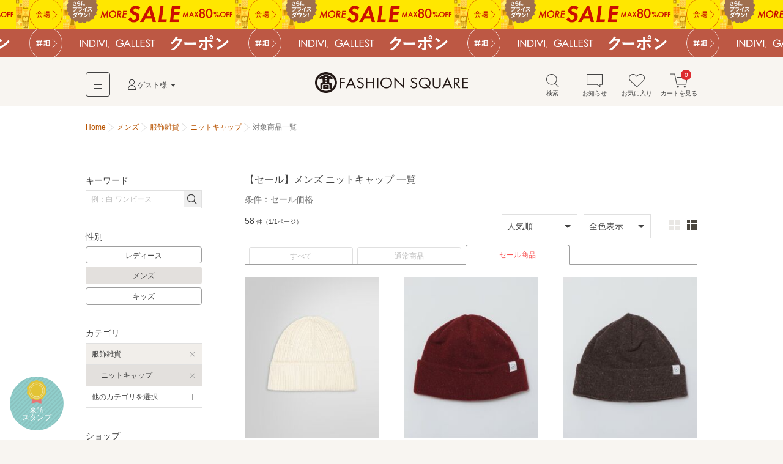

--- FILE ---
content_type: text/html; charset=utf-8
request_url: https://www.t-fashion.jp/category-men/012/012004?sale_yn=1
body_size: 18430
content:
<!DOCTYPE html>
<html lang="ja">
<head>
  <meta charset="UTF-8">
  <meta http-equiv="pragma" content="no-cache" />
  <meta http-equiv="cache-control" content="no-cache" />
  <meta name="viewport" id="viewport" />
  <meta http-equiv="Content-Script-Type" content="text/javascript" />
  <meta http-equiv="Content-Style-Type" content="text/css" />
  <meta name="copyright" content="@SELECT SQUARE. All Rights Reserved." />
  <meta property="og:type" content="website" />
  <meta property="og:site_name" content="TAKASHIMAYA FASHION SQUARE" />
  <meta property="fb:admins" content="100002445282157" />
  <meta name="twitter:site" content="@SELECTSQUARE" />
  <meta name="twitter:domain" content="selectsquare.com" />
  <meta name="format-detection" content="telephone=no" />
  <link rev="made" href="mailto:TAKASHIMAYA FASHION SQUARE&lt;mail@t-fashion.jp&gt;" />
  <link rel="index" href="https://www.t-fashion.jp/" />
  <link rel="shortcut icon" href="/mall/images/part/favicon.ico" />
  <link rel="icon" href="/mall/images/part/favicon.ico" />
  <link rel="apple-touch-icon" href="/mall/images/common/apple-touch-icon.png" />
  <link rel="canonical" href="https://www.t-fashion.jp/category-men/012/012004?sale_yn=1" />
    <meta property="og:url" content="https://www.t-fashion.jp/category-men/012/012004?sale_yn=1" />
  <meta name="keywords" content="ファッション,通販,30代,40代,レディース,メンズ,セレクトショップ,タカシマヤファッションスクエア,TAKASHIMAYA FASHION SQUARE,セレクトスクエア,SELECT SQUARE,高島屋,ec,メンズ,ニットキャップ" />
  <meta name="description" content="【5,000円以上で送料無料】 【セール】 メンズ ニットキャップの商品一覧です。タカシマヤファッションスクエアは30代,40代のレディースを中心に、人気ブランドのアイテムを公式に取り扱う、大人のためのファッション通販サイトです。高島屋取り扱いブランドだけでなく、セレクトショップの商品も豊富に取り揃え、定番からトレンドアイテムまで購入できます。" />
  <meta property="og:description" content="【5,000円以上で送料無料】 【セール】 メンズ ニットキャップの商品一覧です。タカシマヤファッションスクエアは30代,40代のレディースを中心に、人気ブランドのアイテムを公式に取り扱う、大人のためのファッション通販サイトです。高島屋取り扱いブランドだけでなく、セレクトショップの商品も豊富に取り揃え、定番からトレンドアイテムまで購入できます。" />
  <meta name="robots" content="" />
  <meta property="og:image" content="https://www.t-fashion.jp/assets/frontend/logo-head-3e2b5ea3cb1f64efb25ae0da917b1c502ca046cad4168ce4516867fb1a875398.png" />
      <title>【セール】 メンズ ニットキャップ | ファッション通販 タカシマヤファッションスクエア</title>
  <meta property="og:title" content="【セール】 メンズ ニットキャップ | ファッション通販 タカシマヤファッションスクエア" />
  <link rel="stylesheet" media="all" href="/assets/frontend/tfs-application-c310ddffccd0953664a48f6ae990c47381234fad47ef8bf0110ff58bf3dd38b8.css" />
    <style>
    #sale-filter-pc a{ color: #f85252; }
  </style>

  <script src="/assets/frontend/tfs/viewport-492a9f080f0ae119bbce84a75e26b9c3d9060e3c6af98a3e313e46830b6c205d.js"></script>
  <meta name="csrf-param" content="authenticity_token" />
<meta name="csrf-token" content="ir1BmnhNdYPwP-j3eyxYHKnpSdmwfUH969tgMBiyXYCWLCN8_UzUWuINYQwGfeKmT2Wsd7tk4vG6G5FYml3NhA" />
  <script type="text/javascript">
window.dataLayer = window.dataLayer || [];
var dep1_category_cds = []
var dep2_category_cds = []
var dep1_category_nms = []
var dep2_category_nms = []
var shop_nos = []
var shop_nms = []
var colors = []
dep2_category_cds.push("012004")
dep2_category_nms.push("ニットキャップ")
dataLayer.push({
  memNo: "",
  keywords: "",
  items: [{item_id: "P25440330000778"}, {item_id: "118570082"}, {item_id: "118570082"}],
  list_url: "https://www.t-fashion.jp/category-men/012/012004?sale_yn=1",
  dep1_category_cds: dep1_category_cds,
  dep2_category_cds: dep2_category_cds,
  dep1_category_nms: dep1_category_nms,
  dep2_category_nms: dep2_category_nms,
  shop_nos: shop_nos,
  shop_nms: shop_nms,
  gender: "men",
  colors: colors
});
</script>
</head>
<body>
  <noscript><iframe src="//www.googletagmanager.com/ns.html?id=GTM-5PXJWC" height="0" width="0" style="display:none;visibility:hidden"></iframe></noscript>
<script>(function(w,d,s,l,i){w[l]=w[l]||[];w[l].push({'gtm.start':new Date().getTime(),event:'gtm.js'});var f=d.getElementsByTagName(s)[0],j=d.createElement(s),dl=l!='dataLayer'?'&l='+l:'';j.async=true;j.src='//www.googletagmanager.com/gtm.js?id='+i+dl;f.parentNode.insertBefore(j,f);})(window,document,'script','dataLayer','GTM-5PXJWC');</script>
<noscript><iframe src="//www.googletagmanager.com/ns.html?id=GTM-W8TB7DBF" height="0" width="0" style="display:none;visibility:hidden"></iframe></noscript>
<script>(function(w,d,s,l,i){w[l]=w[l]||[];w[l].push({'gtm.start':new Date().getTime(),event:'gtm.js'});var f=d.getElementsByTagName(s)[0],j=d.createElement(s),dl=l!='dataLayer'?'&l='+l:'';j.async=true;j.src='//www.googletagmanager.com/gtm.js?id='+i+dl;f.parentNode.insertBefore(j,f);})(window,document,'script','dataLayer','GTM-W8TB7DBF');</script>
<noscript><iframe src="//www.googletagmanager.com/ns.html?id=GTM-MW4S4Q56" height="0" width="0" style="display:none;visibility:hidden"></iframe></noscript>
<script>(function(w,d,s,l,i){w[l]=w[l]||[];w[l].push({'gtm.start':new Date().getTime(),event:'gtm.js'});var f=d.getElementsByTagName(s)[0],j=d.createElement(s),dl=l!='dataLayer'?'&l='+l:'';j.async=true;j.src='//www.googletagmanager.com/gtm.js?id='+i+dl;f.parentNode.insertBefore(j,f);})(window,document,'script','dataLayer','GTM-MW4S4Q56');</script>
  <div id="m-wrap" class="l-wrap">
    
<div class="m-head-bnr l-bnr"><link href="/mall/css/campaign_p.css" rel="stylesheet" type="text/css">
<a id="a-campaign-head-260119-1" href="/sale"  style="background-repeat-y: no-repeat; background-image:url(/mall/images/template/campaign/640x84_moresale_260109.png"><img src="/mall/images/template/campaign/640x84_moresale_260109.png"></a><link href="/mall/css/campaign_p.css" rel="stylesheet" type="text/css">
<a id="a-campaign-head-260119-3" href="/coupon-chart"  style="background-repeat-y: no-repeat; background-image:url(/mall/images/template/campaign/640x84_coupon_260119.png"><img src="/mall/images/template/campaign/640x84_coupon_260119.png"></a></div>

<form name="tfs_logout" id="tfs−logout" action="/sign_out" accept-charset="UTF-8" method="post"><input type="hidden" name="_method" value="delete" autocomplete="off" /><input type="hidden" name="authenticity_token" value="K1LgN8X4XMmgxKePAwjcXugwQCul-DYExa-el4iDpbs3w4LRQPn9ELL2LnR-WWbkDrylha7hlQiUb2__Cmw1vw" autocomplete="off" /></form>

<div id="m-head-fix" class="l-head-fix">
  <header class="l-head-sp m-head-sp is-sp">
    <div class="m-head-sp-logo">
      <a href="/"><img alt="タカシマヤファッションスクエア 大人のための高感度ファッション通販" src="/assets/frontend/logo-head-3e2b5ea3cb1f64efb25ae0da917b1c502ca046cad4168ce4516867fb1a875398.png" /></a>
    </div>
    <ul class="m-head-sp-menu">
      <li><a href="#m-popup-menu-search" id="a-head-search-sp" class="js-my-menu-switch js-btn-header-search-popup js-load-search"><i class="m-icn-head m-icn-head-search">&nbsp;</i><br>検索</a></li>
      <li><a href="#m-popup-menu-favo" id="a-head-favo-sp" class="js-my-menu-switch"><i class="m-icn-head m-icn-head-favo">&nbsp;</i><br>お気に入り</a></li>
      <li>
        <a id="a-head-cart-sp" href="/cart">
          <i class="m-icn-head m-icn-head-cart">&nbsp;</i><br>カート<span class="m-icn-badge">0</span>
</a>      </li>
    </ul>
    <a href="javascript:void(0);" class="m-head-sp-switch" id="m-head-sp-switch"><i class="m-icn-drawer-switch"></i>
    
    <span class="m-icn-drawer-switchtxt is-fz10f">メニュー</span>
    </a>
    
  </header>

  <header class="l-head-pc m-head-pc is-pc">
    <div class="m-head-pc-inner">
      <div class="m-logo-head">
        <a href="/"><img alt="タカシマヤファッションスクエア 大人のための高感度ファッション通販" src="/assets/frontend/logo-head-pc-4792b5fd833c3f6e028d6d5fb3f83021d1b02cf0b2ff052052c717578a168445.png" /></a>
      </div>
      <div class="m-nav-head">
        <div class="m-nav-head-gnav">
          <div class="m-head-gnav-body-btn js-toggle-menu-pc" data-menutoggle="0"><i class="m-icn-gnav"><span>&nbsp;</span></i></div>
        </div>
        <div class="m-nav-head-user">
          <div class="m-nav-head-user-btn js-toggle-menu-pc" data-menutoggle="1"><i class="m-icn-user">&nbsp;</i>ゲスト様</div>
          <div class="m-nav-head-user-body js-toggle-menu-body-pc" data-menutoggle="1">
            <ul class="m-nav-head-user-link">
              <li><a href="https://www.takashimaya.co.jp/customer/member/apply.html?ls=fs">会員登録する</a></li>
              <li><a href="/t-auth">ログインする</a></li>
            </ul>
            <ul class="m-nav-head-user-act">
              <li>
                <button class="m-popup-menu-close m-popup-menu-close-right js-toggle-menu-close-pc">閉じる</button>
              </li>
            </ul>
          </div>
        </div>
      </div>
      <div class="m-nav-shortcut">
        <ul>
          <li>
            <a href="#m-popup-menu-search" id="a-head-search-pc" class="js-my-menu-switch js-btn-header-search-popup js-load-search"><i class="m-icn-head-pc m-icn-head-pc-search">&nbsp;</i>検索</a>
          </li>
          <li>
            <a id="a-head-notice-pc" class="js-toggle-menu-pc" data-menutoggle="2" href="/notices-favorite">
            <i class="m-icn-head-pc m-icn-head-pc-info">&nbsp;</i>お知らせ
              
</a>            <div class="m-nav-shortcut-body is-nav-shortcut-body-news js-toggle-menu-body-pc" data-menutoggle="2">
              <p class="m-nav-tit is-ta-c">新着のお知らせはありません</p>
              <p class="m-nav-more"><a href="/notices-favorite">お知らせ一覧を見る</a></p>
            </div>
          </li>
          <li>
            <a id="a-head-favo-pc" class="js-toggle-menu-pc" data-menutoggle="3" href="/favorite/goods"><i class="m-icn-head-pc m-icn-head-pc-favo">&nbsp;</i>お気に入り</a>
            <div class="m-nav-shortcut-body is-nav-shortcut-body-favo js-toggle-menu-body-pc" data-menutoggle="3">
              <p class="m-nav-tit">お気に入り <i class="m-icn-favo is-icn-favo-off">&nbsp;</i></p>
              <div class="m-nav-favo-cont">
                <div class="m-nav-favo-row">
                  <div class="m-nav-favo-col l-1col">
                    <p>アイテム</p>
                    <div class="m-popup-menu-cont is-fz120">
                      登録されていません。
                      <div class="is-bg-be50 is-m-a is-ta-c is-mt10 is-maw500f">
  <div class="is-fz110 is-p10 is-bg-be200">お気に入り登録すると、<br class="is-sp">値下げ・再入荷などをお知らせ</div>
  <div class="m-triangle"></div>
  <div class="is-fz12f is-p20 is-pt0">
    ＼<a id="a-favo-description-item-text" class="a-simple" target="_blank" href="/notices-favorite">お知らせページ</a>
    で通知します／
    <ul class="is-fz11f is-flex is-maw300f is-m-a is-mt5">
      <li class="l-3col"><i class="m-icn-favo-sale">&nbsp;</i>値下げ</li>
      <li class="l-3col"><i class="m-icn-favo-coupon">&nbsp;</i>クーポン</li>
      <li class="l-3col"><i class="m-icn-favo-restock">&nbsp;</i>再入荷</li>
    </ul>
    <a id="a-favo-description-item-pc" class="is-pc m-btn-active is-mt15" href="/categories">アイテムを探して登録する！<i class="m-icn-arrow-right-w"></i></a>
    <a id="a-favo-description-item-sp" class="is-sp m-btn-active is-mt15" href="/categories">アイテムを探して登録する！<i class="m-icn-arrow-right-w"></i></a>
  </div>
</div>

                    </div>
                  </div>
                </div>
                <div class="m-nav-favo-row">
                  <div class="m-nav-favo-col l-1col">
                    <p>ショップ</p>
                    <div class="m-popup-menu-cont is-fz120">
                      登録されていません。
                      <div class="is-bg-be50 is-m-a is-ta-c is-mt10 is-maw500f">
  <div class="is-fz110 is-p10 is-bg-be200">お気に入り登録すると、<br class="is-sp">さらに便利に</div>
  <div class="m-triangle"></div>
  <div class="is-fz12f is-p20 is-pt0">
    <ul class="is-fz11f is-flex is-maw300f is-m-a is-mt5">
      <li class="l-3col"><i class="m-icn-favo-coupon-notice">&nbsp;</i>クーポン<br>通知</li>
      <li class="l-3col"><i class="m-icn-favo-search">&nbsp;</i>好きなショップ<br>で絞り込み</li>
      <li class="l-3col"><i class="m-icn-favo-shortcut">&nbsp;</i>ショップへ<br>ショートカット</li>
    </ul>
    <a id="a-favo-description-shop-pc" class="is-pc m-btn-active is-mt15" href="/shops">ショップを探して登録する！<i class="m-icn-arrow-right-w"></i></a>
    <a id="a-favo-description-shop-sp" class="is-sp m-btn-active is-mt15" href="/shops">ショップを探して登録する！<i class="m-icn-arrow-right-w"></i></a>
  </div>
</div>

                    </div>
                  </div>
                </div>
              </div>
              <div class="m-area is-ta-c is-fz12f">
                ※お気に入り登録は会員でない方もご利用いただけます<br>
                ※通知を受け取るには会員登録が必要です
              </div>
            </div>
          </li>
          <li>
            <a id="a-head-cart-pc" class="js-toggle-menu-pc" data-menutoggle="4" href="/cart"><i class="m-icn-head-pc m-icn-head-pc-cart">&nbsp;</i>カートを見る<span class="m-icn-badge">0</span></a>
            <div class="m-nav-shortcut-body is-nav-shortcut-body-cart js-toggle-menu-body-pc" data-menutoggle="4">
              <div class="m-nav-cart-outline">
                <table>
                  <tr>
                    <th>商品点数</th>
                    <td>0点</td>
                  </tr>
                  <tr>
                    <th>商品合計<small>(税込)</small></th>
                    <td>&yen;0</td>
                  </tr>
                </table>
              </div>
              <p class="m-nav-notice">税込5,000円以上ご購入で送料無料</p>
              <p class="m-nav-more"><a href="/cart">ショッピングカートを見る</a></p>
            </div>
          </li>
        </ul>
      </div>
    </div>
    <div class="m-nav-head-gnav-body js-toggle-menu-body-pc" data-menutoggle="0" style="display: none;">
      <div class="m-nav-head-gnav-body-in">
        <div class="m-nav-head-gnav-left">
          <div class="m-nav-head-gnav-link">
            <div class="m-nav-head-gnav-row">
              <p>アイテムを探す</p>
              <ul class="m-head-text-link">
                <li><a href="/shops-men">ショップから探す</a></li>
                <li><a href="/categories-men">カテゴリから探す</a></li>
                <li><a href="/keyword-brands-men">ブランド名から探す</a></li>
                <li><a href="/static/find_favoriteshop">テイストから探す</a></li>
                <li><a target="_blank" href="https://www.t-fashion.jp/snap/">コーデから探す</a></li>
                <li><a class="is-color-notice" href="/sale-men">セールから探す</a></li>
                <li><a href="/rankings-men">ランキング</a></li>
                <li><a href="/new_arrivals">新着商品</a></li>
                <li><a href="/reserves-men">先行予約商品</a></li>
              </ul>
            </div>
            <div class="m-nav-head-gnav-row">
              <p>コンテンツ・ピックアップ</p>
              <ul class="m-head-text-link">
                <li><a href="/feature_list-men">特集一覧</a></li>
                <li><a href="/campaigns">キャンペーン一覧</a></li>
                <li><a href="/news_entries-men">ショップニュース一覧</a></li>
                <li><a href="/static/l_shop">大きいサイズ</a></li>
                <li><a href="/static/s_shop">小さいサイズ</a></li>
                <li><a href="/static/sports_outdoor">スポーツウェア・アウトドア</a></li>
                <li><a href="/static/bags">バッグ専門店</a></li>
                <li><a href="/static/shoes">シューズ専門店</a></li>
                <li><a href="/static/langerieandinner">ランジェリー・インナー</a></li>
                <li><a href="/static/eea_takashimaya">タカシマヤオリジナルショップ</a></li>
              </ul>
            </div>
            <div class="m-nav-head-gnav-row">
              <p>高島屋でのお買い物</p>
              <ul class="m-head-text-link">
                <li><a target="_blank" class="a-head-text-outlink" href="https://www.takashimaya.co.jp/beauty/?utm_source=web&amp;utm_medium=tfs&amp;utm_campaign=tbeaut">高島屋コスメサイト TBEAUT</a></li>
                <li><a target="_blank" class="a-head-text-outlink" href="https://www.takashimaya.co.jp/shopping/?utm_source=ss&amp;utm_medium=ssTop&amp;utm_content=link00&amp;utm_campaign=ssIframe">高島屋オンラインストア</a></li>
                <li><a target="_blank" class="a-head-text-outlink" href="https://www.takashimaya.co.jp/store/">百貨店・SC（店舗一覧）</a></li>
                <li><a target="_blank" class="a-head-text-outlink" href="https://www.takashimaya.co.jp/tsuhan/">カタログ通販 タカシマヤ通信販売</a></li>
                <li><a target="_blank" class="a-head-text-outlink" href="https://www.takashimaya.co.jp/rosekitchen">食料品宅配 ローズキッチン</a></li>
              </ul>
            </div>
          </div>
        </div>
        <div class="m-nav-head-gnav-right">
          <div class="m-nav-head-gnav-row">
            <p>ユーザー・サポート</p>
            <ul class="m-head-text-link">
              <li><a href="/static/first">初めての方へ</a></li>
              <li><a href="/static/qanda">よくあるご質問</a></li>
              <li><a href="/mypage/inquiry_new">お問い合わせ</a></li>
            </ul>
            <p>お知らせ</p>
            <ul class="m-head-text-link">
              <li><a href="/infomation_entries">サイトからのお知らせ</a></li>
            </ul>
          </div>
        </div>
        <button class="m-popup-menu-close m-popup-menu-close-bottom js-toggle-menu-close-pc">閉じる</button>
      </div>
    </div>
      </header>
</div>

    <div id="m-container" class="l-container">
      <div id="m-contents" class="l-contents ">
        <nav class="m-bread-crumb ">
      <ul itemscope itemtype="http://schema.org/BreadcrumbList">
          <li>
          <a href="/">Home</a>
</li>            <li itemprop="itemListElement" itemscope="itemscope" itemtype="http://schema.org/ListItem">
              <a itemprop="item" href="/categories-men">
                <span itemprop="name">メンズ</span>
</a>              <meta itemprop="position" content="1" />
</li>            <li itemprop="itemListElement" itemscope="itemscope" itemtype="http://schema.org/ListItem">
              <a itemprop="item" href="/category-men/012">
                <span itemprop="name">服飾雑貨</span>
</a>              <meta itemprop="position" content="2" />
</li>            <li itemprop="itemListElement" itemscope="itemscope" itemtype="http://schema.org/ListItem">
              <a itemprop="item" href="/category-men/012/012004">
                <span itemprop="name">ニットキャップ</span>
</a>              <meta itemprop="position" content="3" />
</li>            <li id="path_r">
            対象商品一覧
</li>      </ul>
</nav>

        



<!-- splash start -->
<!-- splash end -->
<section class="l-archive archive">
  <div class="l-archive-in archive-in">
    <div class="l-archive-main archive-main">
      <!-- shop top, reserves top news start -->

<!-- shop top, reserves top news end -->

      
<div id="ret-box" class="m-group">
  <div class="is-hide">
    <a id="lnk-goods-index-order-popular" href="/category-men/012/012004?order=popular&amp;sale_yn=1">人気順</a>
    <a id="lnk-goods-index-order-new" href="/category-men/012/012004?order=new&amp;sale_yn=1">新着順</a>
    <a id="lnk-goods-index-order-low_price" href="/category-men/012/012004?order=low_price&amp;sale_yn=1">価格が安い順</a>
    <a id="lnk-goods-index-order-high_price" href="/category-men/012/012004?order=high_price&amp;sale_yn=1">価格が高い順</a>
  </div>
  <div class="m-group-head ">
    <h1 class="m-group-tit">
      <span class="m-group-tit-label"><span id="goods-list-tit">【セール】メンズ ニットキャップ 一覧</span><br><small>条件：<span id="goods-list-subtit">セール価格</span></small></span>
</h1></div>  <div class="m-group-body">
    <div class="m-paging-count">
      <span class="is-fz120">58</span>
      <span class="is-fz80">件（1/1ページ）</span>
    </div>
    <div class="is-sp">
      <div class="m-tab-toggle-head is-mlmr-n12 js-tab-set">
        <div class="m-tab-toggle m-tab-toggle-narrow">
          <ul>
            <li class="js-tab-toggle">
              <a href="#js-tab-list-gender">メンズ</a>
            </li>
            <li class="js-tab-toggle">
              <a href="#js-tab-list-order">人気順</a>
            </li>
            <li class="js-tab-toggle">
              <a href="#js-tab-list-colorvari">全色表示</a>
            </li>
          </ul>
        </div>
        <div class="m-tab-child">
          <div class="is-p15 is-border-bottom-sp js-tab-body" id="js-tab-list-gender" style="display:none;">
            <ul class="m-tab-btn is-fz12f">
              <li class="m-tab-btn-wide"><a href="/category-women/012/012004?sale_yn=1">レディース</a></li>
              <li class="m-tab-btn-wide"><a class="is-tab-tile-act" href="/category-men/012/012004?sale_yn=1">メンズ</a></li>
              <li class="m-tab-btn-wide"><a href="/category-kids/012/012004?sale_yn=1">キッズ</a></li>
            </ul>
          </div>
          <div class="is-p15 is-border-bottom-sp js-tab-body" id="js-tab-list-order" style="display:none;">
            <ul class="m-tab-btn is-fz12f">
              <li class="m-tab-btn-wide"><a class="is-tab-tile-act" href="/search?category1=012&amp;category2=012004&amp;gender=men&amp;order=popular&amp;sale_yn=1">人気順</a></li>
              <li class="m-tab-btn-wide"><a href="/search?category1=012&amp;category2=012004&amp;gender=men&amp;order=new&amp;sale_yn=1">新着順</a></li>
              <li class="m-tab-btn-wide"><a href="/search?category1=012&amp;category2=012004&amp;gender=men&amp;order=low_price&amp;sale_yn=1">価格が安い順</a></li>
              <li class="m-tab-btn-wide"><a href="/search?category1=012&amp;category2=012004&amp;gender=men&amp;order=high_price&amp;sale_yn=1">価格が高い順</a></li>
            </ul>
          </div>
          <div class="is-p15 is-border-bottom-sp js-tab-body" id="js-tab-list-colorvari" style="display:none;">
            <ul class="m-tab-btn is-fz12f">
              <li class="m-tab-btn-wide"><a id="lnk-goods-index-colorvari-false" class="is-tab-tile-act" href="/search?category1=012&amp;category2=012004&amp;gender=men&amp;repr_color=false&amp;sale_yn=1">全色表示</a></li>
              <li class="m-tab-btn-wide"><a id="lnk-goods-index-colorvari-true" href="/search?category1=012&amp;category2=012004&amp;gender=men&amp;repr_color=true&amp;sale_yn=1">代表色表示</a></li>
            </ul>
          </div>
        </div>
      </div>
      <div class="m-list-control-sp is-mt10">
        <a href="#m-popup-menu-search" id="a-page-search-list-top" class="m-btn-inactive is-w100 js-my-menu-switch js-load-search"><i class="m-icn-search">&nbsp;</i>さらに絞り込む</a>
      </div>
    </div>
    <div class="m-list-control-pc is-mt0 is-pc">
      <div class="m-list-control-pc-right is-flex-middle">
        <div class="m-select is-mr10">
          <select name="" id="goods-index-order-changer2">
            <option value="popular" selected=&quot;selected&quot;>人気順</option>
            <option value="new" >新着順</option>
            <option value="low_price" >価格が安い順</option>
            <option value="high_price" >価格が高い順</option>
          </select>
        </div>
        <div class="m-select">
          <select name="" id="goods-index-colorvari-changer">
            <option value="false" selected=&quot;selected&quot;>全色表示</option>
            <option value="true" >代表色表示</option>
          </select>
        </div>
        <ul class="m-view-switch" id="goods-index-img-size-changer">
          <li><button data-url="/category-men/012/012004?image_size=large&amp;sale_yn=1">
            <i class="m-icn-tile m-icn-tile-large a-click-trigger is-tile-large-act">&nbsp;</i>
          </button></li>
          <li><button data-url="/category-men/012/012004?image_size=small&amp;sale_yn=1">
            <i class="m-icn-tile m-icn-tile-small a-click-trigger ">&nbsp;</i>
          </button></li>
        </ul>
      </div>
    </div>
    <div class="m-tab-line is-mt10 is-pc">
      <ul>
        <li class=""><a href="/category-men/012/012004?sale_yn=">すべて</a></li>
        <li class=""><a href="/category-men/012/012004?sale_yn=0">通常商品</a></li>
        <li id="sale-filter-pc" class="is-tab-line-act"><a id="a-sale-filter-sp" href="/category-men/012/012004?sale_yn=1">セール商品</a></li>
      </ul>
    </div>

      <ol id="ret-goods-list" class="m-item-list-step m-item-gallery m-item-gallery-under-serch" data-check-labelable-url="/goods_list/check_labelable">
         <li id="ret-goods-118111026" class="m-item-gallery-case l-step-2col l-step-3col-pc" data-cat="012004" data-ggl="01">
  <a id="a-goods-index-goods-118111026" href="/shop/brooksbrothers/goods/118111026">
    <div class="m-item-gallery-photo">
      <img data-src="https://image.t-fashion.jp/brooksbrothers/images/goods/2502-P25440330000778/c-2502-P25440330000778_02.jpg" class="lazyload" alt="Brooks Brothers / ブルックス ブラザーズ ニットキャップ | コットン/ナイロン リブニットキャップ" src="/assets/frontend/spacer500x600-c3638380a0b7621bc30093187002d0475e866d926e8f6083efb64ec1deb37d11.gif" /><span class="coupon-label m-icn-item-ribbon is-hide"></span><span class="point-label is-shelf-time-point-item m-icn-item-ribbon is-hide"></span>
    </div>
    <div class="m-item-gallery-txt m-item-gallery-txt-short">
      <b>Brooks Brothers</b><span class="m-item-gallery-price is-color-notice">&yen;5,390&nbsp;<span class="m-item-gallery-off is-color-notice">30%OFF</span></span><small class="m-item-gallery-note"><span class="timesale-label is-color-notice is-hide"></span>&nbsp;</small>
    </div>
</a>  <button class="m-btn-favo m-btn-favo-small m-btn-favo-noframe js-open-lb-inline a-click-trigger js-btn-goods-idx-favo a-click-trigger" data-mfp-src="#modal-goods-idx-favo" id="a-favo-goodslist-118111026">
    <i class="m-icn-favo is-select-tip-act a-click-trigger" id="a-favo-goodslist-icn-118111026"></i>
    <span class="m-tooltip is-pc"><span>お気に入り登録</span></span>
  </button>
</li>
         <li id="ret-goods-133119391" class="m-item-gallery-case l-step-2col l-step-3col-pc" data-cat="012004" data-ggl="01">
  <a id="a-goods-index-goods-133119391" href="/shop/ships/goods/133119391">
    <div class="m-item-gallery-photo">
      <img data-src="https://image.t-fashion.jp/ships/images/goods/2511-118570082/c-2511-118570082_38.jpg" class="lazyload" alt="SHIPS / シップス ニットキャップ | 【SHIPS別注】halo commodity: NEP WATCH CAP" src="/assets/frontend/spacer500x600-c3638380a0b7621bc30093187002d0475e866d926e8f6083efb64ec1deb37d11.gif" /><span class="coupon-label m-icn-item-ribbon is-hide"></span><span class="point-label is-shelf-time-point-item m-icn-item-ribbon is-hide"></span>
    </div>
    <div class="m-item-gallery-txt m-item-gallery-txt-short">
      <b>SHIPS</b><span class="m-item-gallery-price is-color-notice">&yen;4,851&nbsp;<span class="m-item-gallery-off is-color-notice">30%OFF</span></span><small class="m-item-gallery-note"><span class="timesale-label is-color-notice is-hide"></span>NEW&nbsp;</small>
    </div>
</a>  <button class="m-btn-favo m-btn-favo-small m-btn-favo-noframe js-open-lb-inline a-click-trigger js-btn-goods-idx-favo a-click-trigger" data-mfp-src="#modal-goods-idx-favo" id="a-favo-goodslist-133119391">
    <i class="m-icn-favo is-select-tip-act a-click-trigger" id="a-favo-goodslist-icn-133119391"></i>
    <span class="m-tooltip is-pc"><span>お気に入り登録</span></span>
  </button>
</li>
         <li id="ret-goods-133119390" class="m-item-gallery-case l-step-2col l-step-3col-pc" data-cat="012004" data-ggl="01">
  <a id="a-goods-index-goods-133119390" href="/shop/ships/goods/133119390">
    <div class="m-item-gallery-photo">
      <img data-src="https://image.t-fashion.jp/ships/images/goods/2511-118570082/c-2511-118570082_28.jpg" class="lazyload" alt="SHIPS / シップス ニットキャップ | 【SHIPS別注】halo commodity: NEP WATCH CAP" src="/assets/frontend/spacer500x600-c3638380a0b7621bc30093187002d0475e866d926e8f6083efb64ec1deb37d11.gif" /><span class="coupon-label m-icn-item-ribbon is-hide"></span><span class="point-label is-shelf-time-point-item m-icn-item-ribbon is-hide"></span>
    </div>
    <div class="m-item-gallery-txt m-item-gallery-txt-short">
      <b>SHIPS</b><span class="m-item-gallery-price is-color-notice">&yen;4,851&nbsp;<span class="m-item-gallery-off is-color-notice">30%OFF</span></span><small class="m-item-gallery-note"><span class="timesale-label is-color-notice is-hide"></span>NEW&nbsp;</small>
    </div>
</a>  <button class="m-btn-favo m-btn-favo-small m-btn-favo-noframe js-open-lb-inline a-click-trigger js-btn-goods-idx-favo a-click-trigger" data-mfp-src="#modal-goods-idx-favo" id="a-favo-goodslist-133119390">
    <i class="m-icn-favo is-select-tip-act a-click-trigger" id="a-favo-goodslist-icn-133119390"></i>
    <span class="m-tooltip is-pc"><span>お気に入り登録</span></span>
  </button>
</li>
         <li id="ret-goods-133116643" class="m-item-gallery-case l-step-2col l-step-3col-pc" data-cat="012004" data-ggl="01">
  <a id="a-goods-index-goods-133116643" href="/shop/ships/goods/133116643">
    <div class="m-item-gallery-photo">
      <img data-src="https://image.t-fashion.jp/ships/images/goods/2511-118560080/c-2511-118560080_17.jpg" class="lazyload" alt="SHIPS / シップス ニットキャップ | 【WEB限定】SHIPS:〈手洗い可能〉2WAY ヘア＆ネック ニットバンド" src="/assets/frontend/spacer500x600-c3638380a0b7621bc30093187002d0475e866d926e8f6083efb64ec1deb37d11.gif" /><span class="coupon-label m-icn-item-ribbon is-hide"></span><span class="point-label is-shelf-time-point-item m-icn-item-ribbon is-hide"></span>
    </div>
    <div class="m-item-gallery-txt m-item-gallery-txt-short">
      <b>SHIPS</b><span class="m-item-gallery-price is-color-notice">&yen;1,873&nbsp;<span class="m-item-gallery-off is-color-notice">45%OFF</span></span><small class="m-item-gallery-note"><span class="timesale-label is-color-notice is-hide"></span>NEW&nbsp;</small>
    </div>
</a>  <button class="m-btn-favo m-btn-favo-small m-btn-favo-noframe js-open-lb-inline a-click-trigger js-btn-goods-idx-favo a-click-trigger" data-mfp-src="#modal-goods-idx-favo" id="a-favo-goodslist-133116643">
    <i class="m-icn-favo is-select-tip-act a-click-trigger" id="a-favo-goodslist-icn-133116643"></i>
    <span class="m-tooltip is-pc"><span>お気に入り登録</span></span>
  </button>
</li>
         <li id="ret-goods-133116644" class="m-item-gallery-case l-step-2col l-step-3col-pc" data-cat="012004" data-ggl="01">
  <a id="a-goods-index-goods-133116644" href="/shop/ships/goods/133116644">
    <div class="m-item-gallery-photo">
      <img data-src="https://image.t-fashion.jp/ships/images/goods/2511-118560080/c-2511-118560080_19.jpg" class="lazyload" alt="SHIPS / シップス ニットキャップ | 【WEB限定】SHIPS:〈手洗い可能〉2WAY ヘア＆ネック ニットバンド" src="/assets/frontend/spacer500x600-c3638380a0b7621bc30093187002d0475e866d926e8f6083efb64ec1deb37d11.gif" /><span class="coupon-label m-icn-item-ribbon is-hide"></span><span class="point-label is-shelf-time-point-item m-icn-item-ribbon is-hide"></span>
    </div>
    <div class="m-item-gallery-txt m-item-gallery-txt-short">
      <b>SHIPS</b><span class="m-item-gallery-price is-color-notice">&yen;1,873&nbsp;<span class="m-item-gallery-off is-color-notice">45%OFF</span></span><small class="m-item-gallery-note"><span class="timesale-label is-color-notice is-hide"></span>NEW&nbsp;</small>
    </div>
</a>  <button class="m-btn-favo m-btn-favo-small m-btn-favo-noframe js-open-lb-inline a-click-trigger js-btn-goods-idx-favo a-click-trigger" data-mfp-src="#modal-goods-idx-favo" id="a-favo-goodslist-133116644">
    <i class="m-icn-favo is-select-tip-act a-click-trigger" id="a-favo-goodslist-icn-133116644"></i>
    <span class="m-tooltip is-pc"><span>お気に入り登録</span></span>
  </button>
</li>
         <li id="ret-goods-133116645" class="m-item-gallery-case l-step-2col l-step-3col-pc" data-cat="012004" data-ggl="01">
  <a id="a-goods-index-goods-133116645" href="/shop/ships/goods/133116645">
    <div class="m-item-gallery-photo">
      <img data-src="https://image.t-fashion.jp/ships/images/goods/2511-118560080/c-2511-118560080_26.jpg" class="lazyload" alt="SHIPS / シップス ニットキャップ | 【WEB限定】SHIPS:〈手洗い可能〉2WAY ヘア＆ネック ニットバンド" src="/assets/frontend/spacer500x600-c3638380a0b7621bc30093187002d0475e866d926e8f6083efb64ec1deb37d11.gif" /><span class="coupon-label m-icn-item-ribbon is-hide"></span><span class="point-label is-shelf-time-point-item m-icn-item-ribbon is-hide"></span>
    </div>
    <div class="m-item-gallery-txt m-item-gallery-txt-short">
      <b>SHIPS</b><span class="m-item-gallery-price is-color-notice">&yen;1,873&nbsp;<span class="m-item-gallery-off is-color-notice">45%OFF</span></span><small class="m-item-gallery-note"><span class="timesale-label is-color-notice is-hide"></span>NEW&nbsp;</small>
    </div>
</a>  <button class="m-btn-favo m-btn-favo-small m-btn-favo-noframe js-open-lb-inline a-click-trigger js-btn-goods-idx-favo a-click-trigger" data-mfp-src="#modal-goods-idx-favo" id="a-favo-goodslist-133116645">
    <i class="m-icn-favo is-select-tip-act a-click-trigger" id="a-favo-goodslist-icn-133116645"></i>
    <span class="m-tooltip is-pc"><span>お気に入り登録</span></span>
  </button>
</li>
         <li id="ret-goods-133116646" class="m-item-gallery-case l-step-2col l-step-3col-pc" data-cat="012004" data-ggl="01">
  <a id="a-goods-index-goods-133116646" href="/shop/ships/goods/133116646">
    <div class="m-item-gallery-photo">
      <img data-src="https://image.t-fashion.jp/ships/images/goods/2511-118560080/c-2511-118560080_78.jpg" class="lazyload" alt="SHIPS / シップス ニットキャップ | 【WEB限定】SHIPS:〈手洗い可能〉2WAY ヘア＆ネック ニットバンド" src="/assets/frontend/spacer500x600-c3638380a0b7621bc30093187002d0475e866d926e8f6083efb64ec1deb37d11.gif" /><span class="coupon-label m-icn-item-ribbon is-hide"></span><span class="point-label is-shelf-time-point-item m-icn-item-ribbon is-hide"></span>
    </div>
    <div class="m-item-gallery-txt m-item-gallery-txt-short">
      <b>SHIPS</b><span class="m-item-gallery-price is-color-notice">&yen;1,873&nbsp;<span class="m-item-gallery-off is-color-notice">45%OFF</span></span><small class="m-item-gallery-note"><span class="timesale-label is-color-notice is-hide"></span>再入荷&nbsp;</small>
    </div>
</a>  <button class="m-btn-favo m-btn-favo-small m-btn-favo-noframe js-open-lb-inline a-click-trigger js-btn-goods-idx-favo a-click-trigger" data-mfp-src="#modal-goods-idx-favo" id="a-favo-goodslist-133116646">
    <i class="m-icn-favo is-select-tip-act a-click-trigger" id="a-favo-goodslist-icn-133116646"></i>
    <span class="m-tooltip is-pc"><span>お気に入り登録</span></span>
  </button>
</li>
         <li id="ret-goods-132170968" class="m-item-gallery-case l-step-2col l-step-3col-pc" data-cat="012004" data-ggl="01">
  <a id="a-goods-index-goods-132170968" href="/shop/senseofplace/goods/132170968">
    <div class="m-item-gallery-photo">
      <img data-src="https://image.t-fashion.jp/senseofplace/images/goods/2510-AAA7-1CB102/c-2510-AAA7-1CB102_26.jpg" class="lazyload" alt="SENSE OF PLACE by URBAN RESEARCH / センスオブプレイス バイ アーバンリサーチ ニットキャップ | ニットロールワッチキャップ" src="/assets/frontend/spacer500x600-c3638380a0b7621bc30093187002d0475e866d926e8f6083efb64ec1deb37d11.gif" /><span class="coupon-label m-icn-item-ribbon is-hide"></span><span class="point-label is-shelf-time-point-item m-icn-item-ribbon is-hide"></span>
    </div>
    <div class="m-item-gallery-txt m-item-gallery-txt-short">
      <b>SENSE OF PLACE by…</b><span class="m-item-gallery-price is-color-notice">&yen;1,375&nbsp;<span class="m-item-gallery-off is-color-notice">50%OFF</span></span><small class="m-item-gallery-note"><span class="timesale-label is-color-notice is-hide"></span>再入荷&nbsp;</small>
    </div>
</a>  <button class="m-btn-favo m-btn-favo-small m-btn-favo-noframe js-open-lb-inline a-click-trigger js-btn-goods-idx-favo a-click-trigger" data-mfp-src="#modal-goods-idx-favo" id="a-favo-goodslist-132170968">
    <i class="m-icn-favo is-select-tip-act a-click-trigger" id="a-favo-goodslist-icn-132170968"></i>
    <span class="m-tooltip is-pc"><span>お気に入り登録</span></span>
  </button>
</li>
         <li id="ret-goods-133115772" class="m-item-gallery-case l-step-2col l-step-3col-pc" data-cat="012004" data-ggl="01">
  <a id="a-goods-index-goods-133115772" href="/shop/ships/goods/133115772">
    <div class="m-item-gallery-photo">
      <img data-src="https://image.t-fashion.jp/ships/images/goods/2511-118560078/c-2511-118560078_17.jpg" class="lazyload" alt="SHIPS / シップス ニットキャップ | 【WEB限定】SHIPS: オーバーフィット ワンポイント エンブロイダリー ワッチキャップ ニット帽" src="/assets/frontend/spacer500x600-c3638380a0b7621bc30093187002d0475e866d926e8f6083efb64ec1deb37d11.gif" /><span class="coupon-label m-icn-item-ribbon is-hide"></span><span class="point-label is-shelf-time-point-item m-icn-item-ribbon is-hide"></span>
    </div>
    <div class="m-item-gallery-txt m-item-gallery-txt-short">
      <b>SHIPS</b><span class="m-item-gallery-price is-color-notice">&yen;3,272&nbsp;<span class="m-item-gallery-off is-color-notice">15%OFF</span></span><small class="m-item-gallery-note"><span class="timesale-label is-color-notice is-hide"></span>&nbsp;</small>
    </div>
</a>  <button class="m-btn-favo m-btn-favo-small m-btn-favo-noframe js-open-lb-inline a-click-trigger js-btn-goods-idx-favo a-click-trigger" data-mfp-src="#modal-goods-idx-favo" id="a-favo-goodslist-133115772">
    <i class="m-icn-favo is-select-tip-act a-click-trigger" id="a-favo-goodslist-icn-133115772"></i>
    <span class="m-tooltip is-pc"><span>お気に入り登録</span></span>
  </button>
</li>
         <li id="ret-goods-133115774" class="m-item-gallery-case l-step-2col l-step-3col-pc" data-cat="012004" data-ggl="01">
  <a id="a-goods-index-goods-133115774" href="/shop/ships/goods/133115774">
    <div class="m-item-gallery-photo">
      <img data-src="https://image.t-fashion.jp/ships/images/goods/2511-118560078/c-2511-118560078_26.jpg" class="lazyload" alt="SHIPS / シップス ニットキャップ | 【WEB限定】SHIPS: オーバーフィット ワンポイント エンブロイダリー ワッチキャップ ニット帽" src="/assets/frontend/spacer500x600-c3638380a0b7621bc30093187002d0475e866d926e8f6083efb64ec1deb37d11.gif" /><span class="coupon-label m-icn-item-ribbon is-hide"></span><span class="point-label is-shelf-time-point-item m-icn-item-ribbon is-hide"></span>
    </div>
    <div class="m-item-gallery-txt m-item-gallery-txt-short">
      <b>SHIPS</b><span class="m-item-gallery-price is-color-notice">&yen;3,272&nbsp;<span class="m-item-gallery-off is-color-notice">15%OFF</span></span><small class="m-item-gallery-note"><span class="timesale-label is-color-notice is-hide"></span>&nbsp;</small>
    </div>
</a>  <button class="m-btn-favo m-btn-favo-small m-btn-favo-noframe js-open-lb-inline a-click-trigger js-btn-goods-idx-favo a-click-trigger" data-mfp-src="#modal-goods-idx-favo" id="a-favo-goodslist-133115774">
    <i class="m-icn-favo is-select-tip-act a-click-trigger" id="a-favo-goodslist-icn-133115774"></i>
    <span class="m-tooltip is-pc"><span>お気に入り登録</span></span>
  </button>
</li>
         <li id="ret-goods-133115775" class="m-item-gallery-case l-step-2col l-step-3col-pc" data-cat="012004" data-ggl="01">
  <a id="a-goods-index-goods-133115775" href="/shop/ships/goods/133115775">
    <div class="m-item-gallery-photo">
      <img data-src="https://image.t-fashion.jp/ships/images/goods/2511-118560078/c-2511-118560078_78.jpg" class="lazyload" alt="SHIPS / シップス ニットキャップ | 【WEB限定】SHIPS: オーバーフィット ワンポイント エンブロイダリー ワッチキャップ ニット帽" src="/assets/frontend/spacer500x600-c3638380a0b7621bc30093187002d0475e866d926e8f6083efb64ec1deb37d11.gif" /><span class="coupon-label m-icn-item-ribbon is-hide"></span><span class="point-label is-shelf-time-point-item m-icn-item-ribbon is-hide"></span>
    </div>
    <div class="m-item-gallery-txt m-item-gallery-txt-short">
      <b>SHIPS</b><span class="m-item-gallery-price is-color-notice">&yen;3,272&nbsp;<span class="m-item-gallery-off is-color-notice">15%OFF</span></span><small class="m-item-gallery-note"><span class="timesale-label is-color-notice is-hide"></span>&nbsp;</small>
    </div>
</a>  <button class="m-btn-favo m-btn-favo-small m-btn-favo-noframe js-open-lb-inline a-click-trigger js-btn-goods-idx-favo a-click-trigger" data-mfp-src="#modal-goods-idx-favo" id="a-favo-goodslist-133115775">
    <i class="m-icn-favo is-select-tip-act a-click-trigger" id="a-favo-goodslist-icn-133115775"></i>
    <span class="m-tooltip is-pc"><span>お気に入り登録</span></span>
  </button>
</li>
         <li id="ret-goods-133115773" class="m-item-gallery-case l-step-2col l-step-3col-pc" data-cat="012004" data-ggl="01">
  <a id="a-goods-index-goods-133115773" href="/shop/ships/goods/133115773">
    <div class="m-item-gallery-photo">
      <img data-src="https://image.t-fashion.jp/ships/images/goods/2511-118560078/c-2511-118560078_19.jpg" class="lazyload" alt="SHIPS / シップス ニットキャップ | 【WEB限定】SHIPS: オーバーフィット ワンポイント エンブロイダリー ワッチキャップ ニット帽" src="/assets/frontend/spacer500x600-c3638380a0b7621bc30093187002d0475e866d926e8f6083efb64ec1deb37d11.gif" /><span class="coupon-label m-icn-item-ribbon is-hide"></span><span class="point-label is-shelf-time-point-item m-icn-item-ribbon is-hide"></span>
    </div>
    <div class="m-item-gallery-txt m-item-gallery-txt-short">
      <b>SHIPS</b><span class="m-item-gallery-price is-color-notice">&yen;3,272&nbsp;<span class="m-item-gallery-off is-color-notice">15%OFF</span></span><small class="m-item-gallery-note"><span class="timesale-label is-color-notice is-hide"></span>再入荷&nbsp;</small>
    </div>
</a>  <button class="m-btn-favo m-btn-favo-small m-btn-favo-noframe js-open-lb-inline a-click-trigger js-btn-goods-idx-favo a-click-trigger" data-mfp-src="#modal-goods-idx-favo" id="a-favo-goodslist-133115773">
    <i class="m-icn-favo is-select-tip-act a-click-trigger" id="a-favo-goodslist-icn-133115773"></i>
    <span class="m-tooltip is-pc"><span>お気に入り登録</span></span>
  </button>
</li>
         <li id="ret-goods-133101952" class="m-item-gallery-case l-step-2col l-step-3col-pc" data-cat="012004" data-ggl="01">
  <a id="a-goods-index-goods-133101952" href="/shop/ships/goods/133101952">
    <div class="m-item-gallery-photo">
      <img data-src="https://image.t-fashion.jp/ships/images/goods/2511-118500099/c-2511-118500099_12.jpg" class="lazyload" alt="SHIPS / シップス ニットキャップ | 【WEB限定】SHIPS: ワンポイント ロゴ UVカット オーバーフィットキャップ" src="/assets/frontend/spacer500x600-c3638380a0b7621bc30093187002d0475e866d926e8f6083efb64ec1deb37d11.gif" /><span class="coupon-label m-icn-item-ribbon is-hide"></span><span class="point-label is-shelf-time-point-item m-icn-item-ribbon is-hide"></span>
    </div>
    <div class="m-item-gallery-txt m-item-gallery-txt-short">
      <b>SHIPS</b><span class="m-item-gallery-price is-color-notice">&yen;2,898&nbsp;<span class="m-item-gallery-off is-color-notice">15%OFF</span></span><small class="m-item-gallery-note"><span class="timesale-label is-color-notice is-hide"></span>&nbsp;</small>
    </div>
</a>  <button class="m-btn-favo m-btn-favo-small m-btn-favo-noframe js-open-lb-inline a-click-trigger js-btn-goods-idx-favo a-click-trigger" data-mfp-src="#modal-goods-idx-favo" id="a-favo-goodslist-133101952">
    <i class="m-icn-favo is-select-tip-act a-click-trigger" id="a-favo-goodslist-icn-133101952"></i>
    <span class="m-tooltip is-pc"><span>お気に入り登録</span></span>
  </button>
</li>
         <li id="ret-goods-133101953" class="m-item-gallery-case l-step-2col l-step-3col-pc" data-cat="012004" data-ggl="01">
  <a id="a-goods-index-goods-133101953" href="/shop/ships/goods/133101953">
    <div class="m-item-gallery-photo">
      <img data-src="https://image.t-fashion.jp/ships/images/goods/2511-118500099/c-2511-118500099_15.jpg" class="lazyload" alt="SHIPS / シップス ニットキャップ | 【WEB限定】SHIPS: ワンポイント ロゴ UVカット オーバーフィットキャップ" src="/assets/frontend/spacer500x600-c3638380a0b7621bc30093187002d0475e866d926e8f6083efb64ec1deb37d11.gif" /><span class="coupon-label m-icn-item-ribbon is-hide"></span><span class="point-label is-shelf-time-point-item m-icn-item-ribbon is-hide"></span>
    </div>
    <div class="m-item-gallery-txt m-item-gallery-txt-short">
      <b>SHIPS</b><span class="m-item-gallery-price is-color-notice">&yen;2,898&nbsp;<span class="m-item-gallery-off is-color-notice">15%OFF</span></span><small class="m-item-gallery-note"><span class="timesale-label is-color-notice is-hide"></span>&nbsp;</small>
    </div>
</a>  <button class="m-btn-favo m-btn-favo-small m-btn-favo-noframe js-open-lb-inline a-click-trigger js-btn-goods-idx-favo a-click-trigger" data-mfp-src="#modal-goods-idx-favo" id="a-favo-goodslist-133101953">
    <i class="m-icn-favo is-select-tip-act a-click-trigger" id="a-favo-goodslist-icn-133101953"></i>
    <span class="m-tooltip is-pc"><span>お気に入り登録</span></span>
  </button>
</li>
         <li id="ret-goods-133101955" class="m-item-gallery-case l-step-2col l-step-3col-pc" data-cat="012004" data-ggl="01">
  <a id="a-goods-index-goods-133101955" href="/shop/ships/goods/133101955">
    <div class="m-item-gallery-photo">
      <img data-src="https://image.t-fashion.jp/ships/images/goods/2511-118500099/c-2511-118500099_21.jpg" class="lazyload" alt="SHIPS / シップス ニットキャップ | 【WEB限定】SHIPS: ワンポイント ロゴ UVカット オーバーフィットキャップ" src="/assets/frontend/spacer500x600-c3638380a0b7621bc30093187002d0475e866d926e8f6083efb64ec1deb37d11.gif" /><span class="coupon-label m-icn-item-ribbon is-hide"></span><span class="point-label is-shelf-time-point-item m-icn-item-ribbon is-hide"></span>
    </div>
    <div class="m-item-gallery-txt m-item-gallery-txt-short">
      <b>SHIPS</b><span class="m-item-gallery-price is-color-notice">&yen;2,898&nbsp;<span class="m-item-gallery-off is-color-notice">15%OFF</span></span><small class="m-item-gallery-note"><span class="timesale-label is-color-notice is-hide"></span>&nbsp;</small>
    </div>
</a>  <button class="m-btn-favo m-btn-favo-small m-btn-favo-noframe js-open-lb-inline a-click-trigger js-btn-goods-idx-favo a-click-trigger" data-mfp-src="#modal-goods-idx-favo" id="a-favo-goodslist-133101955">
    <i class="m-icn-favo is-select-tip-act a-click-trigger" id="a-favo-goodslist-icn-133101955"></i>
    <span class="m-tooltip is-pc"><span>お気に入り登録</span></span>
  </button>
</li>
         <li id="ret-goods-133101957" class="m-item-gallery-case l-step-2col l-step-3col-pc" data-cat="012004" data-ggl="01">
  <a id="a-goods-index-goods-133101957" href="/shop/ships/goods/133101957">
    <div class="m-item-gallery-photo">
      <img data-src="https://image.t-fashion.jp/ships/images/goods/2511-118500099/c-2511-118500099_85.jpg" class="lazyload" alt="SHIPS / シップス ニットキャップ | 【WEB限定】SHIPS: ワンポイント ロゴ UVカット オーバーフィットキャップ" src="/assets/frontend/spacer500x600-c3638380a0b7621bc30093187002d0475e866d926e8f6083efb64ec1deb37d11.gif" /><span class="coupon-label m-icn-item-ribbon is-hide"></span><span class="point-label is-shelf-time-point-item m-icn-item-ribbon is-hide"></span>
    </div>
    <div class="m-item-gallery-txt m-item-gallery-txt-short">
      <b>SHIPS</b><span class="m-item-gallery-price is-color-notice">&yen;2,898&nbsp;<span class="m-item-gallery-off is-color-notice">15%OFF</span></span><small class="m-item-gallery-note"><span class="timesale-label is-color-notice is-hide"></span>&nbsp;</small>
    </div>
</a>  <button class="m-btn-favo m-btn-favo-small m-btn-favo-noframe js-open-lb-inline a-click-trigger js-btn-goods-idx-favo a-click-trigger" data-mfp-src="#modal-goods-idx-favo" id="a-favo-goodslist-133101957">
    <i class="m-icn-favo is-select-tip-act a-click-trigger" id="a-favo-goodslist-icn-133101957"></i>
    <span class="m-tooltip is-pc"><span>お気に入り登録</span></span>
  </button>
</li>
         <li id="ret-goods-133101951" class="m-item-gallery-case l-step-2col l-step-3col-pc" data-cat="012004" data-ggl="01">
  <a id="a-goods-index-goods-133101951" href="/shop/ships/goods/133101951">
    <div class="m-item-gallery-photo">
      <img data-src="https://image.t-fashion.jp/ships/images/goods/2511-118500099/c-2511-118500099_02.jpg" class="lazyload" alt="SHIPS / シップス ニットキャップ | 【WEB限定】SHIPS: ワンポイント ロゴ UVカット オーバーフィットキャップ" src="/assets/frontend/spacer500x600-c3638380a0b7621bc30093187002d0475e866d926e8f6083efb64ec1deb37d11.gif" /><span class="coupon-label m-icn-item-ribbon is-hide"></span><span class="point-label is-shelf-time-point-item m-icn-item-ribbon is-hide"></span>
    </div>
    <div class="m-item-gallery-txt m-item-gallery-txt-short">
      <b>SHIPS</b><span class="m-item-gallery-price is-color-notice">&yen;2,898&nbsp;<span class="m-item-gallery-off is-color-notice">15%OFF</span></span><small class="m-item-gallery-note"><span class="timesale-label is-color-notice is-hide"></span>&nbsp;</small>
    </div>
</a>  <button class="m-btn-favo m-btn-favo-small m-btn-favo-noframe js-open-lb-inline a-click-trigger js-btn-goods-idx-favo a-click-trigger" data-mfp-src="#modal-goods-idx-favo" id="a-favo-goodslist-133101951">
    <i class="m-icn-favo is-select-tip-act a-click-trigger" id="a-favo-goodslist-icn-133101951"></i>
    <span class="m-tooltip is-pc"><span>お気に入り登録</span></span>
  </button>
</li>
         <li id="ret-goods-133101954" class="m-item-gallery-case l-step-2col l-step-3col-pc" data-cat="012004" data-ggl="01">
  <a id="a-goods-index-goods-133101954" href="/shop/ships/goods/133101954">
    <div class="m-item-gallery-photo">
      <img data-src="https://image.t-fashion.jp/ships/images/goods/2511-118500099/c-2511-118500099_19.jpg" class="lazyload" alt="SHIPS / シップス ニットキャップ | 【WEB限定】SHIPS: ワンポイント ロゴ UVカット オーバーフィットキャップ" src="/assets/frontend/spacer500x600-c3638380a0b7621bc30093187002d0475e866d926e8f6083efb64ec1deb37d11.gif" /><span class="coupon-label m-icn-item-ribbon is-hide"></span><span class="point-label is-shelf-time-point-item m-icn-item-ribbon is-hide"></span>
    </div>
    <div class="m-item-gallery-txt m-item-gallery-txt-short">
      <b>SHIPS</b><span class="m-item-gallery-price is-color-notice">&yen;2,898&nbsp;<span class="m-item-gallery-off is-color-notice">15%OFF</span></span><small class="m-item-gallery-note"><span class="timesale-label is-color-notice is-hide"></span>&nbsp;</small>
    </div>
</a>  <button class="m-btn-favo m-btn-favo-small m-btn-favo-noframe js-open-lb-inline a-click-trigger js-btn-goods-idx-favo a-click-trigger" data-mfp-src="#modal-goods-idx-favo" id="a-favo-goodslist-133101954">
    <i class="m-icn-favo is-select-tip-act a-click-trigger" id="a-favo-goodslist-icn-133101954"></i>
    <span class="m-tooltip is-pc"><span>お気に入り登録</span></span>
  </button>
</li>
         <li id="ret-goods-133101956" class="m-item-gallery-case l-step-2col l-step-3col-pc" data-cat="012004" data-ggl="01">
  <a id="a-goods-index-goods-133101956" href="/shop/ships/goods/133101956">
    <div class="m-item-gallery-photo">
      <img data-src="https://image.t-fashion.jp/ships/images/goods/2511-118500099/c-2511-118500099_26.jpg" class="lazyload" alt="SHIPS / シップス ニットキャップ | 【WEB限定】SHIPS: ワンポイント ロゴ UVカット オーバーフィットキャップ" src="/assets/frontend/spacer500x600-c3638380a0b7621bc30093187002d0475e866d926e8f6083efb64ec1deb37d11.gif" /><span class="coupon-label m-icn-item-ribbon is-hide"></span><span class="point-label is-shelf-time-point-item m-icn-item-ribbon is-hide"></span>
    </div>
    <div class="m-item-gallery-txt m-item-gallery-txt-short">
      <b>SHIPS</b><span class="m-item-gallery-price is-color-notice">&yen;2,898&nbsp;<span class="m-item-gallery-off is-color-notice">15%OFF</span></span><small class="m-item-gallery-note"><span class="timesale-label is-color-notice is-hide"></span>&nbsp;</small>
    </div>
</a>  <button class="m-btn-favo m-btn-favo-small m-btn-favo-noframe js-open-lb-inline a-click-trigger js-btn-goods-idx-favo a-click-trigger" data-mfp-src="#modal-goods-idx-favo" id="a-favo-goodslist-133101956">
    <i class="m-icn-favo is-select-tip-act a-click-trigger" id="a-favo-goodslist-icn-133101956"></i>
    <span class="m-tooltip is-pc"><span>お気に入り登録</span></span>
  </button>
</li>
         <li id="ret-goods-108149648" class="m-item-gallery-case l-step-2col l-step-3col-pc" data-cat="012004" data-ggl="01">
  <a id="a-goods-index-goods-108149648" href="/shop/commecamen/goods/108149648">
    <div class="m-item-gallery-photo">
      <img data-src="https://image.t-fashion.jp/commecamen/images/goods/2409-27-58XI02-204/c-2409-27-58XI02-204_10.jpg" class="lazyload" alt="COMME CA MEN / コムサ・メン ニットキャップ | ロゴ刺繍入りニットキャップ" src="/assets/frontend/spacer500x600-c3638380a0b7621bc30093187002d0475e866d926e8f6083efb64ec1deb37d11.gif" /><span class="coupon-label m-icn-item-ribbon is-hide"></span><span class="point-label is-shelf-time-point-item m-icn-item-ribbon is-hide"></span>
    </div>
    <div class="m-item-gallery-txt m-item-gallery-txt-short">
      <b>β MEN（ベータメン）</b><span class="m-item-gallery-price is-color-notice">&yen;4,400&nbsp;<span class="m-item-gallery-off is-color-notice">50%OFF</span></span><small class="m-item-gallery-note"><span class="timesale-label is-color-notice is-hide"></span>&nbsp;</small>
    </div>
</a>  <button class="m-btn-favo m-btn-favo-small m-btn-favo-noframe js-open-lb-inline a-click-trigger js-btn-goods-idx-favo a-click-trigger" data-mfp-src="#modal-goods-idx-favo" id="a-favo-goodslist-108149648">
    <i class="m-icn-favo is-select-tip-act a-click-trigger" id="a-favo-goodslist-icn-108149648"></i>
    <span class="m-tooltip is-pc"><span>お気に入り登録</span></span>
  </button>
</li>
         <li id="ret-goods-108149649" class="m-item-gallery-case l-step-2col l-step-3col-pc" data-cat="012004" data-ggl="01">
  <a id="a-goods-index-goods-108149649" href="/shop/commecamen/goods/108149649">
    <div class="m-item-gallery-photo">
      <img data-src="https://image.t-fashion.jp/commecamen/images/goods/2409-27-58XI02-204/c-2409-27-58XI02-204_16.jpg" class="lazyload" alt="COMME CA MEN / コムサ・メン ニットキャップ | ロゴ刺繍入りニットキャップ" src="/assets/frontend/spacer500x600-c3638380a0b7621bc30093187002d0475e866d926e8f6083efb64ec1deb37d11.gif" /><span class="coupon-label m-icn-item-ribbon is-hide"></span><span class="point-label is-shelf-time-point-item m-icn-item-ribbon is-hide"></span>
    </div>
    <div class="m-item-gallery-txt m-item-gallery-txt-short">
      <b>β MEN（ベータメン）</b><span class="m-item-gallery-price is-color-notice">&yen;4,400&nbsp;<span class="m-item-gallery-off is-color-notice">50%OFF</span></span><small class="m-item-gallery-note"><span class="timesale-label is-color-notice is-hide"></span>&nbsp;</small>
    </div>
</a>  <button class="m-btn-favo m-btn-favo-small m-btn-favo-noframe js-open-lb-inline a-click-trigger js-btn-goods-idx-favo a-click-trigger" data-mfp-src="#modal-goods-idx-favo" id="a-favo-goodslist-108149649">
    <i class="m-icn-favo is-select-tip-act a-click-trigger" id="a-favo-goodslist-icn-108149649"></i>
    <span class="m-tooltip is-pc"><span>お気に入り登録</span></span>
  </button>
</li>
         <li id="ret-goods-108149650" class="m-item-gallery-case l-step-2col l-step-3col-pc" data-cat="012004" data-ggl="01">
  <a id="a-goods-index-goods-108149650" href="/shop/commecamen/goods/108149650">
    <div class="m-item-gallery-photo">
      <img data-src="https://image.t-fashion.jp/commecamen/images/goods/2409-27-58XI02-204/c-2409-27-58XI02-204_18.jpg" class="lazyload" alt="COMME CA MEN / コムサ・メン ニットキャップ | ロゴ刺繍入りニットキャップ" src="/assets/frontend/spacer500x600-c3638380a0b7621bc30093187002d0475e866d926e8f6083efb64ec1deb37d11.gif" /><span class="coupon-label m-icn-item-ribbon is-hide"></span><span class="point-label is-shelf-time-point-item m-icn-item-ribbon is-hide"></span>
    </div>
    <div class="m-item-gallery-txt m-item-gallery-txt-short">
      <b>β MEN（ベータメン）</b><span class="m-item-gallery-price is-color-notice">&yen;4,400&nbsp;<span class="m-item-gallery-off is-color-notice">50%OFF</span></span><small class="m-item-gallery-note"><span class="timesale-label is-color-notice is-hide"></span>&nbsp;</small>
    </div>
</a>  <button class="m-btn-favo m-btn-favo-small m-btn-favo-noframe js-open-lb-inline a-click-trigger js-btn-goods-idx-favo a-click-trigger" data-mfp-src="#modal-goods-idx-favo" id="a-favo-goodslist-108149650">
    <i class="m-icn-favo is-select-tip-act a-click-trigger" id="a-favo-goodslist-icn-108149650"></i>
    <span class="m-tooltip is-pc"><span>お気に入り登録</span></span>
  </button>
</li>
         <li id="ret-goods-132620407" class="m-item-gallery-case l-step-2col l-step-3col-pc" data-cat="012004" data-ggl="01">
  <a id="a-goods-index-goods-132620407" href="/shop/greenlabelrelaxing/goods/132620407">
    <div class="m-item-gallery-photo">
      <img data-src="https://image.t-fashion.jp/greenlabelrelaxing/images/goods/2511-32386000005/c-2511-32386000005_09.jpg" class="lazyload" alt="green label relaxing / グリーンレーベル リラクシング ニットキャップ | GLR ミックス ビーニー ニットキャップ" src="/assets/frontend/spacer500x600-c3638380a0b7621bc30093187002d0475e866d926e8f6083efb64ec1deb37d11.gif" /><span class="coupon-label m-icn-item-ribbon is-hide"></span><span class="point-label is-shelf-time-point-item m-icn-item-ribbon is-hide"></span>
    </div>
    <div class="m-item-gallery-txt m-item-gallery-txt-short">
      <b>green label relax…</b><span class="m-item-gallery-price is-color-notice">&yen;2,376&nbsp;<span class="m-item-gallery-off is-color-notice">40%OFF</span></span><small class="m-item-gallery-note"><span class="timesale-label is-color-notice is-hide"></span>NEW&nbsp;</small>
    </div>
</a>  <button class="m-btn-favo m-btn-favo-small m-btn-favo-noframe js-open-lb-inline a-click-trigger js-btn-goods-idx-favo a-click-trigger" data-mfp-src="#modal-goods-idx-favo" id="a-favo-goodslist-132620407">
    <i class="m-icn-favo is-select-tip-act a-click-trigger" id="a-favo-goodslist-icn-132620407"></i>
    <span class="m-tooltip is-pc"><span>お気に入り登録</span></span>
  </button>
</li>
         <li id="ret-goods-133285598" class="m-item-gallery-case l-step-2col l-step-3col-pc" data-cat="012004" data-ggl="01">
  <a id="a-goods-index-goods-133285598" href="/shop/greenlabelrelaxing/goods/133285598">
    <div class="m-item-gallery-photo">
      <img data-src="https://image.t-fashion.jp/greenlabelrelaxing/images/goods/2512-32384000057/c-2512-32384000057_67.jpg" class="lazyload" alt="green label relaxing / グリーンレーベル リラクシング ニットキャップ | ＜ROBERT MACKIE＞ボーダー ニットキャップ" src="/assets/frontend/spacer500x600-c3638380a0b7621bc30093187002d0475e866d926e8f6083efb64ec1deb37d11.gif" /><span class="coupon-label m-icn-item-ribbon is-hide"></span><span class="point-label is-shelf-time-point-item m-icn-item-ribbon is-hide"></span>
    </div>
    <div class="m-item-gallery-txt m-item-gallery-txt-short">
      <b>green label relax…</b><span class="m-item-gallery-price is-color-notice">&yen;6,237&nbsp;<span class="m-item-gallery-off is-color-notice">30%OFF</span></span><small class="m-item-gallery-note"><span class="timesale-label is-color-notice is-hide"></span>NEW&nbsp;</small>
    </div>
</a>  <button class="m-btn-favo m-btn-favo-small m-btn-favo-noframe js-open-lb-inline a-click-trigger js-btn-goods-idx-favo a-click-trigger" data-mfp-src="#modal-goods-idx-favo" id="a-favo-goodslist-133285598">
    <i class="m-icn-favo is-select-tip-act a-click-trigger" id="a-favo-goodslist-icn-133285598"></i>
    <span class="m-tooltip is-pc"><span>お気に入り登録</span></span>
  </button>
</li>
         <li id="ret-goods-133285599" class="m-item-gallery-case l-step-2col l-step-3col-pc" data-cat="012004" data-ggl="01">
  <a id="a-goods-index-goods-133285599" href="/shop/greenlabelrelaxing/goods/133285599">
    <div class="m-item-gallery-photo">
      <img data-src="https://image.t-fashion.jp/greenlabelrelaxing/images/goods/2512-32384000057/c-2512-32384000057_79.jpg" class="lazyload" alt="green label relaxing / グリーンレーベル リラクシング ニットキャップ | ＜ROBERT MACKIE＞ボーダー ニットキャップ" src="/assets/frontend/spacer500x600-c3638380a0b7621bc30093187002d0475e866d926e8f6083efb64ec1deb37d11.gif" /><span class="coupon-label m-icn-item-ribbon is-hide"></span><span class="point-label is-shelf-time-point-item m-icn-item-ribbon is-hide"></span>
    </div>
    <div class="m-item-gallery-txt m-item-gallery-txt-short">
      <b>green label relax…</b><span class="m-item-gallery-price is-color-notice">&yen;6,237&nbsp;<span class="m-item-gallery-off is-color-notice">30%OFF</span></span><small class="m-item-gallery-note"><span class="timesale-label is-color-notice is-hide"></span>NEW&nbsp;</small>
    </div>
</a>  <button class="m-btn-favo m-btn-favo-small m-btn-favo-noframe js-open-lb-inline a-click-trigger js-btn-goods-idx-favo a-click-trigger" data-mfp-src="#modal-goods-idx-favo" id="a-favo-goodslist-133285599">
    <i class="m-icn-favo is-select-tip-act a-click-trigger" id="a-favo-goodslist-icn-133285599"></i>
    <span class="m-tooltip is-pc"><span>お気に入り登録</span></span>
  </button>
</li>
         <li id="ret-goods-133092076" class="m-item-gallery-case l-step-2col l-step-3col-pc" data-cat="012004" data-ggl="01">
  <a id="a-goods-index-goods-133092076" href="/shop/ships/goods/133092076">
    <div class="m-item-gallery-photo">
      <img data-src="https://image.t-fashion.jp/ships/images/goods/2511-118500078/c-2511-118500078_75.jpg" class="lazyload" alt="SHIPS / シップス ニットキャップ | 【WEB限定】SHIPS:〈抗菌/防臭〉2サイズ ワンポイント ロゴ ワッチ キャップ ビーニー" src="/assets/frontend/spacer500x600-c3638380a0b7621bc30093187002d0475e866d926e8f6083efb64ec1deb37d11.gif" /><span class="coupon-label m-icn-item-ribbon is-hide"></span><span class="point-label is-shelf-time-point-item m-icn-item-ribbon is-hide"></span>
    </div>
    <div class="m-item-gallery-txt m-item-gallery-txt-short">
      <b>SHIPS</b><span class="m-item-gallery-price is-color-notice">&yen;3,366&nbsp;<span class="m-item-gallery-off is-color-notice">10%OFF</span></span><small class="m-item-gallery-note"><span class="timesale-label is-color-notice is-hide"></span>&nbsp;</small>
    </div>
</a>  <button class="m-btn-favo m-btn-favo-small m-btn-favo-noframe js-open-lb-inline a-click-trigger js-btn-goods-idx-favo a-click-trigger" data-mfp-src="#modal-goods-idx-favo" id="a-favo-goodslist-133092076">
    <i class="m-icn-favo is-select-tip-act a-click-trigger" id="a-favo-goodslist-icn-133092076"></i>
    <span class="m-tooltip is-pc"><span>お気に入り登録</span></span>
  </button>
</li>
         <li id="ret-goods-133092078" class="m-item-gallery-case l-step-2col l-step-3col-pc" data-cat="012004" data-ggl="01">
  <a id="a-goods-index-goods-133092078" href="/shop/ships/goods/133092078">
    <div class="m-item-gallery-photo">
      <img data-src="https://image.t-fashion.jp/ships/images/goods/2511-118500078/c-2511-118500078_76.jpg" class="lazyload" alt="SHIPS / シップス ニットキャップ | 【WEB限定】SHIPS:〈抗菌/防臭〉2サイズ ワンポイント ロゴ ワッチ キャップ ビーニー" src="/assets/frontend/spacer500x600-c3638380a0b7621bc30093187002d0475e866d926e8f6083efb64ec1deb37d11.gif" /><span class="coupon-label m-icn-item-ribbon is-hide"></span><span class="point-label is-shelf-time-point-item m-icn-item-ribbon is-hide"></span>
    </div>
    <div class="m-item-gallery-txt m-item-gallery-txt-short">
      <b>SHIPS</b><span class="m-item-gallery-price is-color-notice">&yen;3,366&nbsp;<span class="m-item-gallery-off is-color-notice">10%OFF</span></span><small class="m-item-gallery-note"><span class="timesale-label is-color-notice is-hide"></span>&nbsp;</small>
    </div>
</a>  <button class="m-btn-favo m-btn-favo-small m-btn-favo-noframe js-open-lb-inline a-click-trigger js-btn-goods-idx-favo a-click-trigger" data-mfp-src="#modal-goods-idx-favo" id="a-favo-goodslist-133092078">
    <i class="m-icn-favo is-select-tip-act a-click-trigger" id="a-favo-goodslist-icn-133092078"></i>
    <span class="m-tooltip is-pc"><span>お気に入り登録</span></span>
  </button>
</li>
         <li id="ret-goods-133092080" class="m-item-gallery-case l-step-2col l-step-3col-pc" data-cat="012004" data-ggl="01">
  <a id="a-goods-index-goods-133092080" href="/shop/ships/goods/133092080">
    <div class="m-item-gallery-photo">
      <img data-src="https://image.t-fashion.jp/ships/images/goods/2511-118500078/c-2511-118500078_78.jpg" class="lazyload" alt="SHIPS / シップス ニットキャップ | 【WEB限定】SHIPS:〈抗菌/防臭〉2サイズ ワンポイント ロゴ ワッチ キャップ ビーニー" src="/assets/frontend/spacer500x600-c3638380a0b7621bc30093187002d0475e866d926e8f6083efb64ec1deb37d11.gif" /><span class="coupon-label m-icn-item-ribbon is-hide"></span><span class="point-label is-shelf-time-point-item m-icn-item-ribbon is-hide"></span>
    </div>
    <div class="m-item-gallery-txt m-item-gallery-txt-short">
      <b>SHIPS</b><span class="m-item-gallery-price is-color-notice">&yen;3,366&nbsp;<span class="m-item-gallery-off is-color-notice">10%OFF</span></span><small class="m-item-gallery-note"><span class="timesale-label is-color-notice is-hide"></span>&nbsp;</small>
    </div>
</a>  <button class="m-btn-favo m-btn-favo-small m-btn-favo-noframe js-open-lb-inline a-click-trigger js-btn-goods-idx-favo a-click-trigger" data-mfp-src="#modal-goods-idx-favo" id="a-favo-goodslist-133092080">
    <i class="m-icn-favo is-select-tip-act a-click-trigger" id="a-favo-goodslist-icn-133092080"></i>
    <span class="m-tooltip is-pc"><span>お気に入り登録</span></span>
  </button>
</li>
         <li id="ret-goods-131107647" class="m-item-gallery-case l-step-2col l-step-3col-pc" data-cat="012004" data-ggl="01">
  <a id="a-goods-index-goods-131107647" href="/shop/urbanresearch/goods/131107647">
    <div class="m-item-gallery-photo">
      <img data-src="https://image.t-fashion.jp/urbanresearch/images/goods/2509-UMA7-NN42540/c-2509-UMA7-NN42540_26.jpg" class="lazyload" alt="URBAN RESEARCH / アーバンリサーチ ニットキャップ | THE NORTH FACE　WINDSTOPPER Beanie" src="/assets/frontend/spacer500x600-c3638380a0b7621bc30093187002d0475e866d926e8f6083efb64ec1deb37d11.gif" /><span class="coupon-label m-icn-item-ribbon is-hide"></span><span class="point-label is-shelf-time-point-item m-icn-item-ribbon is-hide"></span>
    </div>
    <div class="m-item-gallery-txt m-item-gallery-txt-short">
      <b>URBAN RESEARCH</b><span class="m-item-gallery-price is-color-notice">&yen;6,952&nbsp;<span class="m-item-gallery-off is-color-notice">20%OFF</span></span><small class="m-item-gallery-note"><span class="timesale-label is-color-notice is-hide"></span>&nbsp;</small>
    </div>
</a>  <button class="m-btn-favo m-btn-favo-small m-btn-favo-noframe js-open-lb-inline a-click-trigger js-btn-goods-idx-favo a-click-trigger" data-mfp-src="#modal-goods-idx-favo" id="a-favo-goodslist-131107647">
    <i class="m-icn-favo is-select-tip-act a-click-trigger" id="a-favo-goodslist-icn-131107647"></i>
    <span class="m-tooltip is-pc"><span>お気に入り登録</span></span>
  </button>
</li>
         <li id="ret-goods-118111004" class="m-item-gallery-case l-step-2col l-step-3col-pc" data-cat="012004" data-ggl="01">
  <a id="a-goods-index-goods-118111004" href="/shop/brooksbrothers/goods/118111004">
    <div class="m-item-gallery-photo">
      <img data-src="https://image.t-fashion.jp/brooksbrothers/images/goods/2502-P24440330000105/c-2502-P24440330000105_NC.jpg" class="lazyload" alt="Brooks Brothers / ブルックス ブラザーズ ニットキャップ | ウール ドネガル ニットキャップ" src="/assets/frontend/spacer500x600-c3638380a0b7621bc30093187002d0475e866d926e8f6083efb64ec1deb37d11.gif" /><span class="coupon-label m-icn-item-ribbon is-hide"></span><span class="point-label is-shelf-time-point-item m-icn-item-ribbon is-hide"></span>
    </div>
    <div class="m-item-gallery-txt m-item-gallery-txt-short">
      <b>Brooks Brothers</b><span class="m-item-gallery-price is-color-notice">&yen;9,680&nbsp;<span class="m-item-gallery-off is-color-notice">20%OFF</span></span><small class="m-item-gallery-note"><span class="timesale-label is-color-notice is-hide"></span>&nbsp;</small>
    </div>
</a>  <button class="m-btn-favo m-btn-favo-small m-btn-favo-noframe js-open-lb-inline a-click-trigger js-btn-goods-idx-favo a-click-trigger" data-mfp-src="#modal-goods-idx-favo" id="a-favo-goodslist-118111004">
    <i class="m-icn-favo is-select-tip-act a-click-trigger" id="a-favo-goodslist-icn-118111004"></i>
    <span class="m-tooltip is-pc"><span>お気に入り登録</span></span>
  </button>
</li>
         <li id="ret-goods-131670487" class="m-item-gallery-case l-step-2col l-step-3col-pc" data-cat="012004" data-ggl="01">
  <a id="a-goods-index-goods-131670487" href="/shop/urbanresearchdoors/goods/131670487">
    <div class="m-item-gallery-photo">
      <img data-src="https://image.t-fashion.jp/urbanresearchdoors/images/goods/2510-DRA7-1CN702/c-2510-DRA7-1CN702_26.jpg" class="lazyload" alt="URBAN RESEARCH DOORS / アーバンリサーチ ドアーズ ニットキャップ | AWロールワッチ" src="/assets/frontend/spacer500x600-c3638380a0b7621bc30093187002d0475e866d926e8f6083efb64ec1deb37d11.gif" /><span class="coupon-label m-icn-item-ribbon is-hide"></span><span class="point-label is-shelf-time-point-item m-icn-item-ribbon is-hide"></span>
    </div>
    <div class="m-item-gallery-txt m-item-gallery-txt-short">
      <b>URBAN RESEARCH DO…</b><span class="m-item-gallery-price is-color-notice">&yen;3,465&nbsp;<span class="m-item-gallery-off is-color-notice">30%OFF</span></span><small class="m-item-gallery-note"><span class="timesale-label is-color-notice is-hide"></span>NEW&nbsp;</small>
    </div>
</a>  <button class="m-btn-favo m-btn-favo-small m-btn-favo-noframe js-open-lb-inline a-click-trigger js-btn-goods-idx-favo a-click-trigger" data-mfp-src="#modal-goods-idx-favo" id="a-favo-goodslist-131670487">
    <i class="m-icn-favo is-select-tip-act a-click-trigger" id="a-favo-goodslist-icn-131670487"></i>
    <span class="m-tooltip is-pc"><span>お気に入り登録</span></span>
  </button>
</li>
         <li id="ret-goods-133097853" class="m-item-gallery-case l-step-2col l-step-3col-pc" data-cat="012004" data-ggl="01">
  <a id="a-goods-index-goods-133097853" href="/shop/ships/goods/133097853">
    <div class="m-item-gallery-photo">
      <img data-src="https://image.t-fashion.jp/ships/images/goods/2511-118510828/c-2511-118510828_28.jpg" class="lazyload" alt="SHIPS / シップス ニットキャップ | 【SHIPS別注】SUBLIME: MIX HANDKNIT HAT" src="/assets/frontend/spacer500x600-c3638380a0b7621bc30093187002d0475e866d926e8f6083efb64ec1deb37d11.gif" /><span class="coupon-label m-icn-item-ribbon is-hide"></span><span class="point-label is-shelf-time-point-item m-icn-item-ribbon is-hide"></span>
    </div>
    <div class="m-item-gallery-txt m-item-gallery-txt-short">
      <b>SHIPS</b><span class="m-item-gallery-price is-color-notice">&yen;3,300&nbsp;<span class="m-item-gallery-off is-color-notice">40%OFF</span></span><small class="m-item-gallery-note"><span class="timesale-label is-color-notice is-hide"></span>&nbsp;</small>
    </div>
</a>  <button class="m-btn-favo m-btn-favo-small m-btn-favo-noframe js-open-lb-inline a-click-trigger js-btn-goods-idx-favo a-click-trigger" data-mfp-src="#modal-goods-idx-favo" id="a-favo-goodslist-133097853">
    <i class="m-icn-favo is-select-tip-act a-click-trigger" id="a-favo-goodslist-icn-133097853"></i>
    <span class="m-tooltip is-pc"><span>お気に入り登録</span></span>
  </button>
</li>
         <li id="ret-goods-133097854" class="m-item-gallery-case l-step-2col l-step-3col-pc" data-cat="012004" data-ggl="01">
  <a id="a-goods-index-goods-133097854" href="/shop/ships/goods/133097854">
    <div class="m-item-gallery-photo">
      <img data-src="https://image.t-fashion.jp/ships/images/goods/2511-118510828/c-2511-118510828_65.jpg" class="lazyload" alt="SHIPS / シップス ニットキャップ | 【SHIPS別注】SUBLIME: MIX HANDKNIT HAT" src="/assets/frontend/spacer500x600-c3638380a0b7621bc30093187002d0475e866d926e8f6083efb64ec1deb37d11.gif" /><span class="coupon-label m-icn-item-ribbon is-hide"></span><span class="point-label is-shelf-time-point-item m-icn-item-ribbon is-hide"></span>
    </div>
    <div class="m-item-gallery-txt m-item-gallery-txt-short">
      <b>SHIPS</b><span class="m-item-gallery-price is-color-notice">&yen;3,300&nbsp;<span class="m-item-gallery-off is-color-notice">40%OFF</span></span><small class="m-item-gallery-note"><span class="timesale-label is-color-notice is-hide"></span>&nbsp;</small>
    </div>
</a>  <button class="m-btn-favo m-btn-favo-small m-btn-favo-noframe js-open-lb-inline a-click-trigger js-btn-goods-idx-favo a-click-trigger" data-mfp-src="#modal-goods-idx-favo" id="a-favo-goodslist-133097854">
    <i class="m-icn-favo is-select-tip-act a-click-trigger" id="a-favo-goodslist-icn-133097854"></i>
    <span class="m-tooltip is-pc"><span>お気に入り登録</span></span>
  </button>
</li>
         <li id="ret-goods-133097855" class="m-item-gallery-case l-step-2col l-step-3col-pc" data-cat="012004" data-ggl="01">
  <a id="a-goods-index-goods-133097855" href="/shop/ships/goods/133097855">
    <div class="m-item-gallery-photo">
      <img data-src="https://image.t-fashion.jp/ships/images/goods/2511-118510828/c-2511-118510828_78.jpg" class="lazyload" alt="SHIPS / シップス ニットキャップ | 【SHIPS別注】SUBLIME: MIX HANDKNIT HAT" src="/assets/frontend/spacer500x600-c3638380a0b7621bc30093187002d0475e866d926e8f6083efb64ec1deb37d11.gif" /><span class="coupon-label m-icn-item-ribbon is-hide"></span><span class="point-label is-shelf-time-point-item m-icn-item-ribbon is-hide"></span>
    </div>
    <div class="m-item-gallery-txt m-item-gallery-txt-short">
      <b>SHIPS</b><span class="m-item-gallery-price is-color-notice">&yen;3,300&nbsp;<span class="m-item-gallery-off is-color-notice">40%OFF</span></span><small class="m-item-gallery-note"><span class="timesale-label is-color-notice is-hide"></span>&nbsp;</small>
    </div>
</a>  <button class="m-btn-favo m-btn-favo-small m-btn-favo-noframe js-open-lb-inline a-click-trigger js-btn-goods-idx-favo a-click-trigger" data-mfp-src="#modal-goods-idx-favo" id="a-favo-goodslist-133097855">
    <i class="m-icn-favo is-select-tip-act a-click-trigger" id="a-favo-goodslist-icn-133097855"></i>
    <span class="m-tooltip is-pc"><span>お気に入り登録</span></span>
  </button>
</li>
         <li id="ret-goods-130284095" class="m-item-gallery-case l-step-2col l-step-3col-pc" data-cat="012004" data-ggl="01">
  <a id="a-goods-index-goods-130284095" href="/shop/greenlabelrelaxing/goods/130284095">
    <div class="m-item-gallery-photo">
      <img data-src="https://image.t-fashion.jp/greenlabelrelaxing/images/goods/2508-32385992229/c-2508-32385992229_45.jpg" class="lazyload" alt="green label relaxing / グリーンレーベル リラクシング ニットキャップ | ＜snow peak＞New Standard ニットキャップ" src="/assets/frontend/spacer500x600-c3638380a0b7621bc30093187002d0475e866d926e8f6083efb64ec1deb37d11.gif" /><span class="coupon-label m-icn-item-ribbon is-hide"></span><span class="point-label is-shelf-time-point-item m-icn-item-ribbon is-hide"></span>
    </div>
    <div class="m-item-gallery-txt m-item-gallery-txt-short">
      <b>green label relax…</b><span class="m-item-gallery-price is-color-notice">&yen;2,926&nbsp;<span class="m-item-gallery-off is-color-notice">30%OFF</span></span><small class="m-item-gallery-note"><span class="timesale-label is-color-notice is-hide"></span>&nbsp;</small>
    </div>
</a>  <button class="m-btn-favo m-btn-favo-small m-btn-favo-noframe js-open-lb-inline a-click-trigger js-btn-goods-idx-favo a-click-trigger" data-mfp-src="#modal-goods-idx-favo" id="a-favo-goodslist-130284095">
    <i class="m-icn-favo is-select-tip-act a-click-trigger" id="a-favo-goodslist-icn-130284095"></i>
    <span class="m-tooltip is-pc"><span>お気に入り登録</span></span>
  </button>
</li>
         <li id="ret-goods-130102451" class="m-item-gallery-case l-step-2col l-step-3col-pc" data-cat="012004" data-ggl="01">
  <a id="a-goods-index-goods-130102451" href="/shop/urbanresearchitems/goods/130102451">
    <div class="m-item-gallery-photo">
      <img data-src="https://image.t-fashion.jp/urbanresearchitems/images/goods/2508-IT34-1CC013/c-2508-IT34-1CC013_23.jpg" class="lazyload" alt="URBAN RESEARCH ITEMS / アーバンリサーチ アイテムズ ニットキャップ | FF Classic Knit Beanie" src="/assets/frontend/spacer500x600-c3638380a0b7621bc30093187002d0475e866d926e8f6083efb64ec1deb37d11.gif" /><span class="coupon-label m-icn-item-ribbon is-hide"></span><span class="point-label is-shelf-time-point-item m-icn-item-ribbon is-hide"></span>
    </div>
    <div class="m-item-gallery-txt m-item-gallery-txt-short">
      <b>URBAN RESEARCH IT…</b><span class="m-item-gallery-price is-color-notice">&yen;1,569&nbsp;<span class="m-item-gallery-off is-color-notice">55%OFF</span></span><small class="m-item-gallery-note"><span class="timesale-label is-color-notice is-hide"></span>&nbsp;</small>
    </div>
</a>  <button class="m-btn-favo m-btn-favo-small m-btn-favo-noframe js-open-lb-inline a-click-trigger js-btn-goods-idx-favo a-click-trigger" data-mfp-src="#modal-goods-idx-favo" id="a-favo-goodslist-130102451">
    <i class="m-icn-favo is-select-tip-act a-click-trigger" id="a-favo-goodslist-icn-130102451"></i>
    <span class="m-tooltip is-pc"><span>お気に入り登録</span></span>
  </button>
</li>
         <li id="ret-goods-133102858" class="m-item-gallery-case l-step-2col l-step-3col-pc" data-cat="012004" data-ggl="01">
  <a id="a-goods-index-goods-133102858" href="/shop/ships/goods/133102858">
    <div class="m-item-gallery-photo">
      <img data-src="https://image.t-fashion.jp/ships/images/goods/2511-118521099/c-2511-118521099_65.jpg" class="lazyload" alt="SHIPS / シップス ニットキャップ | SHIPS: 〈手洗い可能〉リネン ワッチ キャップ" src="/assets/frontend/spacer500x600-c3638380a0b7621bc30093187002d0475e866d926e8f6083efb64ec1deb37d11.gif" /><span class="coupon-label m-icn-item-ribbon is-hide"></span><span class="point-label is-shelf-time-point-item m-icn-item-ribbon is-hide"></span>
    </div>
    <div class="m-item-gallery-txt m-item-gallery-txt-short">
      <b>SHIPS</b><span class="m-item-gallery-price is-color-notice">&yen;2,420&nbsp;<span class="m-item-gallery-off is-color-notice">45%OFF</span></span><small class="m-item-gallery-note"><span class="timesale-label is-color-notice is-hide"></span>&nbsp;</small>
    </div>
</a>  <button class="m-btn-favo m-btn-favo-small m-btn-favo-noframe js-open-lb-inline a-click-trigger js-btn-goods-idx-favo a-click-trigger" data-mfp-src="#modal-goods-idx-favo" id="a-favo-goodslist-133102858">
    <i class="m-icn-favo is-select-tip-act a-click-trigger" id="a-favo-goodslist-icn-133102858"></i>
    <span class="m-tooltip is-pc"><span>お気に入り登録</span></span>
  </button>
</li>
         <li id="ret-goods-133102856" class="m-item-gallery-case l-step-2col l-step-3col-pc" data-cat="012004" data-ggl="01">
  <a id="a-goods-index-goods-133102856" href="/shop/ships/goods/133102856">
    <div class="m-item-gallery-photo">
      <img data-src="https://image.t-fashion.jp/ships/images/goods/2511-118521099/c-2511-118521099_12.jpg" class="lazyload" alt="SHIPS / シップス ニットキャップ | SHIPS: 〈手洗い可能〉リネン ワッチ キャップ" src="/assets/frontend/spacer500x600-c3638380a0b7621bc30093187002d0475e866d926e8f6083efb64ec1deb37d11.gif" /><span class="coupon-label m-icn-item-ribbon is-hide"></span><span class="point-label is-shelf-time-point-item m-icn-item-ribbon is-hide"></span>
    </div>
    <div class="m-item-gallery-txt m-item-gallery-txt-short">
      <b>SHIPS</b><span class="m-item-gallery-price is-color-notice">&yen;2,420&nbsp;<span class="m-item-gallery-off is-color-notice">45%OFF</span></span><small class="m-item-gallery-note"><span class="timesale-label is-color-notice is-hide"></span>&nbsp;</small>
    </div>
</a>  <button class="m-btn-favo m-btn-favo-small m-btn-favo-noframe js-open-lb-inline a-click-trigger js-btn-goods-idx-favo a-click-trigger" data-mfp-src="#modal-goods-idx-favo" id="a-favo-goodslist-133102856">
    <i class="m-icn-favo is-select-tip-act a-click-trigger" id="a-favo-goodslist-icn-133102856"></i>
    <span class="m-tooltip is-pc"><span>お気に入り登録</span></span>
  </button>
</li>
         <li id="ret-goods-99245209" class="m-item-gallery-case l-step-2col l-step-3col-pc" data-cat="012004" data-ggl="01">
  <a id="a-goods-index-goods-99245209" href="/shop/lacoste/goods/99245209">
    <div class="m-item-gallery-photo">
      <img data-src="https://image.t-fashion.jp/lacoste/images/goods/2404-RK014J-99/c-2404-RK014J-99_01.jpg" class="lazyload" alt="LACOSTE / ラコステ ニットキャップ | L.12.12 キャップ" src="/assets/frontend/spacer500x600-c3638380a0b7621bc30093187002d0475e866d926e8f6083efb64ec1deb37d11.gif" /><span class="coupon-label m-icn-item-ribbon is-hide"></span><span class="point-label is-shelf-time-point-item m-icn-item-ribbon is-hide"></span>
    </div>
    <div class="m-item-gallery-txt m-item-gallery-txt-short">
      <b>LACOSTE</b><span class="m-item-gallery-price is-color-notice">&yen;6,545&nbsp;<span class="m-item-gallery-off is-color-notice">30%OFF</span></span><small class="m-item-gallery-note"><span class="timesale-label is-color-notice is-hide"></span>再入荷&nbsp;</small>
    </div>
</a>  <button class="m-btn-favo m-btn-favo-small m-btn-favo-noframe js-open-lb-inline a-click-trigger js-btn-goods-idx-favo a-click-trigger" data-mfp-src="#modal-goods-idx-favo" id="a-favo-goodslist-99245209">
    <i class="m-icn-favo is-select-tip-act a-click-trigger" id="a-favo-goodslist-icn-99245209"></i>
    <span class="m-tooltip is-pc"><span>お気に入り登録</span></span>
  </button>
</li>
         <li id="ret-goods-133089054" class="m-item-gallery-case l-step-2col l-step-3col-pc" data-cat="012004" data-ggl="01">
  <a id="a-goods-index-goods-133089054" href="/shop/ships/goods/133089054">
    <div class="m-item-gallery-photo">
      <img data-src="https://image.t-fashion.jp/ships/images/goods/2511-118560060/c-2511-118560060_19.jpg" class="lazyload" alt="SHIPS / シップス ニットキャップ | 【SHIPS別注】SUBLIME: ハンド ニット フィッシャーマン ワッチ" src="/assets/frontend/spacer500x600-c3638380a0b7621bc30093187002d0475e866d926e8f6083efb64ec1deb37d11.gif" /><span class="coupon-label m-icn-item-ribbon is-hide"></span><span class="point-label is-shelf-time-point-item m-icn-item-ribbon is-hide"></span>
    </div>
    <div class="m-item-gallery-txt m-item-gallery-txt-short">
      <b>SHIPS</b><span class="m-item-gallery-price is-color-notice">&yen;2,750&nbsp;<span class="m-item-gallery-off is-color-notice">50%OFF</span></span><small class="m-item-gallery-note"><span class="timesale-label is-color-notice is-hide"></span>再入荷&nbsp;</small>
    </div>
</a>  <button class="m-btn-favo m-btn-favo-small m-btn-favo-noframe js-open-lb-inline a-click-trigger js-btn-goods-idx-favo a-click-trigger" data-mfp-src="#modal-goods-idx-favo" id="a-favo-goodslist-133089054">
    <i class="m-icn-favo is-select-tip-act a-click-trigger" id="a-favo-goodslist-icn-133089054"></i>
    <span class="m-tooltip is-pc"><span>お気に入り登録</span></span>
  </button>
</li>
         <li id="ret-goods-130368522" class="m-item-gallery-case l-step-2col l-step-3col-pc" data-cat="012004" data-ggl="01">
  <a id="a-goods-index-goods-130368522" href="/shop/adabat/goods/130368522">
    <div class="m-item-gallery-photo">
      <img data-src="https://image.t-fashion.jp/adabat/images/goods/2508-20250209804152/c-2508-20250209804152_11.jpg" class="lazyload" alt="adabat / アダバット ニットキャップ | 【新レーベル ADABAT NAVY】サルーキケーブルワッチ" src="/assets/frontend/spacer500x600-c3638380a0b7621bc30093187002d0475e866d926e8f6083efb64ec1deb37d11.gif" /><span class="coupon-label m-icn-item-ribbon is-hide"></span><span class="point-label is-shelf-time-point-item m-icn-item-ribbon is-hide"></span>
    </div>
    <div class="m-item-gallery-txt m-item-gallery-txt-short">
      <b>adabat MENS</b><span class="m-item-gallery-price is-color-notice">&yen;5,544&nbsp;<span class="m-item-gallery-off is-color-notice">20%OFF</span></span><small class="m-item-gallery-note"><span class="timesale-label is-color-notice is-hide"></span>&nbsp;</small>
    </div>
</a>  <button class="m-btn-favo m-btn-favo-small m-btn-favo-noframe js-open-lb-inline a-click-trigger js-btn-goods-idx-favo a-click-trigger" data-mfp-src="#modal-goods-idx-favo" id="a-favo-goodslist-130368522">
    <i class="m-icn-favo is-select-tip-act a-click-trigger" id="a-favo-goodslist-icn-130368522"></i>
    <span class="m-tooltip is-pc"><span>お気に入り登録</span></span>
  </button>
</li>
         <li id="ret-goods-130368523" class="m-item-gallery-case l-step-2col l-step-3col-pc" data-cat="012004" data-ggl="01">
  <a id="a-goods-index-goods-130368523" href="/shop/adabat/goods/130368523">
    <div class="m-item-gallery-photo">
      <img data-src="https://image.t-fashion.jp/adabat/images/goods/2508-20250209804152/c-2508-20250209804152_19.jpg" class="lazyload" alt="adabat / アダバット ニットキャップ | 【新レーベル ADABAT NAVY】サルーキケーブルワッチ" src="/assets/frontend/spacer500x600-c3638380a0b7621bc30093187002d0475e866d926e8f6083efb64ec1deb37d11.gif" /><span class="coupon-label m-icn-item-ribbon is-hide"></span><span class="point-label is-shelf-time-point-item m-icn-item-ribbon is-hide"></span>
    </div>
    <div class="m-item-gallery-txt m-item-gallery-txt-short">
      <b>adabat MENS</b><span class="m-item-gallery-price is-color-notice">&yen;5,544&nbsp;<span class="m-item-gallery-off is-color-notice">20%OFF</span></span><small class="m-item-gallery-note"><span class="timesale-label is-color-notice is-hide"></span>&nbsp;</small>
    </div>
</a>  <button class="m-btn-favo m-btn-favo-small m-btn-favo-noframe js-open-lb-inline a-click-trigger js-btn-goods-idx-favo a-click-trigger" data-mfp-src="#modal-goods-idx-favo" id="a-favo-goodslist-130368523">
    <i class="m-icn-favo is-select-tip-act a-click-trigger" id="a-favo-goodslist-icn-130368523"></i>
    <span class="m-tooltip is-pc"><span>お気に入り登録</span></span>
  </button>
</li>
         <li id="ret-goods-133115421" class="m-item-gallery-case l-step-2col l-step-3col-pc" data-cat="012004" data-ggl="01">
  <a id="a-goods-index-goods-133115421" href="/shop/ships/goods/133115421">
    <div class="m-item-gallery-photo">
      <img data-src="https://image.t-fashion.jp/ships/images/goods/2511-118560076/c-2511-118560076_19.jpg" class="lazyload" alt="SHIPS / シップス ニットキャップ | SUBLIME: ブリーチ コンビ キャップ" src="/assets/frontend/spacer500x600-c3638380a0b7621bc30093187002d0475e866d926e8f6083efb64ec1deb37d11.gif" /><span class="coupon-label m-icn-item-ribbon is-hide"></span><span class="point-label is-shelf-time-point-item m-icn-item-ribbon is-hide"></span>
    </div>
    <div class="m-item-gallery-txt m-item-gallery-txt-short">
      <b>SHIPS</b><span class="m-item-gallery-price is-color-notice">&yen;3,465&nbsp;<span class="m-item-gallery-off is-color-notice">30%OFF</span></span><small class="m-item-gallery-note"><span class="timesale-label is-color-notice is-hide"></span>NEW&nbsp;</small>
    </div>
</a>  <button class="m-btn-favo m-btn-favo-small m-btn-favo-noframe js-open-lb-inline a-click-trigger js-btn-goods-idx-favo a-click-trigger" data-mfp-src="#modal-goods-idx-favo" id="a-favo-goodslist-133115421">
    <i class="m-icn-favo is-select-tip-act a-click-trigger" id="a-favo-goodslist-icn-133115421"></i>
    <span class="m-tooltip is-pc"><span>お気に入り登録</span></span>
  </button>
</li>
         <li id="ret-goods-133115423" class="m-item-gallery-case l-step-2col l-step-3col-pc" data-cat="012004" data-ggl="01">
  <a id="a-goods-index-goods-133115423" href="/shop/ships/goods/133115423">
    <div class="m-item-gallery-photo">
      <img data-src="https://image.t-fashion.jp/ships/images/goods/2511-118560076/c-2511-118560076_78.jpg" class="lazyload" alt="SHIPS / シップス ニットキャップ | SUBLIME: ブリーチ コンビ キャップ" src="/assets/frontend/spacer500x600-c3638380a0b7621bc30093187002d0475e866d926e8f6083efb64ec1deb37d11.gif" /><span class="coupon-label m-icn-item-ribbon is-hide"></span><span class="point-label is-shelf-time-point-item m-icn-item-ribbon is-hide"></span>
    </div>
    <div class="m-item-gallery-txt m-item-gallery-txt-short">
      <b>SHIPS</b><span class="m-item-gallery-price is-color-notice">&yen;3,465&nbsp;<span class="m-item-gallery-off is-color-notice">30%OFF</span></span><small class="m-item-gallery-note"><span class="timesale-label is-color-notice is-hide"></span>NEW&nbsp;</small>
    </div>
</a>  <button class="m-btn-favo m-btn-favo-small m-btn-favo-noframe js-open-lb-inline a-click-trigger js-btn-goods-idx-favo a-click-trigger" data-mfp-src="#modal-goods-idx-favo" id="a-favo-goodslist-133115423">
    <i class="m-icn-favo is-select-tip-act a-click-trigger" id="a-favo-goodslist-icn-133115423"></i>
    <span class="m-tooltip is-pc"><span>お気に入り登録</span></span>
  </button>
</li>
         <li id="ret-goods-133119348" class="m-item-gallery-case l-step-2col l-step-3col-pc" data-cat="012004" data-ggl="01">
  <a id="a-goods-index-goods-133119348" href="/shop/ships/goods/133119348">
    <div class="m-item-gallery-photo">
      <img data-src="https://image.t-fashion.jp/ships/images/goods/2511-118570081/c-2511-118570081_15.jpg" class="lazyload" alt="SHIPS / シップス ニットキャップ | 【SHIPS別注】halo commodity: EXPEDITION MELTON CAP" src="/assets/frontend/spacer500x600-c3638380a0b7621bc30093187002d0475e866d926e8f6083efb64ec1deb37d11.gif" /><span class="coupon-label m-icn-item-ribbon is-hide"></span><span class="point-label is-shelf-time-point-item m-icn-item-ribbon is-hide"></span>
    </div>
    <div class="m-item-gallery-txt m-item-gallery-txt-short">
      <b>SHIPS</b><span class="m-item-gallery-price is-color-notice">&yen;4,851&nbsp;<span class="m-item-gallery-off is-color-notice">30%OFF</span></span><small class="m-item-gallery-note"><span class="timesale-label is-color-notice is-hide"></span>NEW&nbsp;</small>
    </div>
</a>  <button class="m-btn-favo m-btn-favo-small m-btn-favo-noframe js-open-lb-inline a-click-trigger js-btn-goods-idx-favo a-click-trigger" data-mfp-src="#modal-goods-idx-favo" id="a-favo-goodslist-133119348">
    <i class="m-icn-favo is-select-tip-act a-click-trigger" id="a-favo-goodslist-icn-133119348"></i>
    <span class="m-tooltip is-pc"><span>お気に入り登録</span></span>
  </button>
</li>
         <li id="ret-goods-133119349" class="m-item-gallery-case l-step-2col l-step-3col-pc" data-cat="012004" data-ggl="01">
  <a id="a-goods-index-goods-133119349" href="/shop/ships/goods/133119349">
    <div class="m-item-gallery-photo">
      <img data-src="https://image.t-fashion.jp/ships/images/goods/2511-118570081/c-2511-118570081_19.jpg" class="lazyload" alt="SHIPS / シップス ニットキャップ | 【SHIPS別注】halo commodity: EXPEDITION MELTON CAP" src="/assets/frontend/spacer500x600-c3638380a0b7621bc30093187002d0475e866d926e8f6083efb64ec1deb37d11.gif" /><span class="coupon-label m-icn-item-ribbon is-hide"></span><span class="point-label is-shelf-time-point-item m-icn-item-ribbon is-hide"></span>
    </div>
    <div class="m-item-gallery-txt m-item-gallery-txt-short">
      <b>SHIPS</b><span class="m-item-gallery-price is-color-notice">&yen;4,851&nbsp;<span class="m-item-gallery-off is-color-notice">30%OFF</span></span><small class="m-item-gallery-note"><span class="timesale-label is-color-notice is-hide"></span>NEW&nbsp;</small>
    </div>
</a>  <button class="m-btn-favo m-btn-favo-small m-btn-favo-noframe js-open-lb-inline a-click-trigger js-btn-goods-idx-favo a-click-trigger" data-mfp-src="#modal-goods-idx-favo" id="a-favo-goodslist-133119349">
    <i class="m-icn-favo is-select-tip-act a-click-trigger" id="a-favo-goodslist-icn-133119349"></i>
    <span class="m-tooltip is-pc"><span>お気に入り登録</span></span>
  </button>
</li>
         <li id="ret-goods-133119350" class="m-item-gallery-case l-step-2col l-step-3col-pc" data-cat="012004" data-ggl="01">
  <a id="a-goods-index-goods-133119350" href="/shop/ships/goods/133119350">
    <div class="m-item-gallery-photo">
      <img data-src="https://image.t-fashion.jp/ships/images/goods/2511-118570081/c-2511-118570081_28.jpg" class="lazyload" alt="SHIPS / シップス ニットキャップ | 【SHIPS別注】halo commodity: EXPEDITION MELTON CAP" src="/assets/frontend/spacer500x600-c3638380a0b7621bc30093187002d0475e866d926e8f6083efb64ec1deb37d11.gif" /><span class="coupon-label m-icn-item-ribbon is-hide"></span><span class="point-label is-shelf-time-point-item m-icn-item-ribbon is-hide"></span>
    </div>
    <div class="m-item-gallery-txt m-item-gallery-txt-short">
      <b>SHIPS</b><span class="m-item-gallery-price is-color-notice">&yen;4,851&nbsp;<span class="m-item-gallery-off is-color-notice">30%OFF</span></span><small class="m-item-gallery-note"><span class="timesale-label is-color-notice is-hide"></span>NEW&nbsp;</small>
    </div>
</a>  <button class="m-btn-favo m-btn-favo-small m-btn-favo-noframe js-open-lb-inline a-click-trigger js-btn-goods-idx-favo a-click-trigger" data-mfp-src="#modal-goods-idx-favo" id="a-favo-goodslist-133119350">
    <i class="m-icn-favo is-select-tip-act a-click-trigger" id="a-favo-goodslist-icn-133119350"></i>
    <span class="m-tooltip is-pc"><span>お気に入り登録</span></span>
  </button>
</li>
         <li id="ret-goods-132374190" class="m-item-gallery-case l-step-2col l-step-3col-pc" data-cat="012004" data-ggl="01">
  <a id="a-goods-index-goods-132374190" href="/shop/beautyandyouth/goods/132374190">
    <div class="m-item-gallery-photo">
      <img data-src="https://image.t-fashion.jp/beautyandyouth/images/goods/2510-14386000000/c-2510-14386000000_09.jpg" class="lazyload" alt="BEAUTY&amp;YOUTH UNITED ARROWS / ビューティー&amp;ユース ユナイテッドアローズ ニットキャップ | リバーシブル ビーニー" src="/assets/frontend/spacer500x600-c3638380a0b7621bc30093187002d0475e866d926e8f6083efb64ec1deb37d11.gif" /><span class="coupon-label m-icn-item-ribbon is-hide"></span><span class="point-label is-shelf-time-point-item m-icn-item-ribbon is-hide"></span>
    </div>
    <div class="m-item-gallery-txt m-item-gallery-txt-short">
      <b>BEAUTY&amp;YOUTH UNIT…</b><span class="m-item-gallery-price is-color-notice">&yen;4,158&nbsp;<span class="m-item-gallery-off is-color-notice">30%OFF</span></span><small class="m-item-gallery-note"><span class="timesale-label is-color-notice is-hide"></span>&nbsp;</small>
    </div>
</a>  <button class="m-btn-favo m-btn-favo-small m-btn-favo-noframe js-open-lb-inline a-click-trigger js-btn-goods-idx-favo a-click-trigger" data-mfp-src="#modal-goods-idx-favo" id="a-favo-goodslist-132374190">
    <i class="m-icn-favo is-select-tip-act a-click-trigger" id="a-favo-goodslist-icn-132374190"></i>
    <span class="m-tooltip is-pc"><span>お気に入り登録</span></span>
  </button>
</li>
         <li id="ret-goods-132374191" class="m-item-gallery-case l-step-2col l-step-3col-pc" data-cat="012004" data-ggl="01">
  <a id="a-goods-index-goods-132374191" href="/shop/beautyandyouth/goods/132374191">
    <div class="m-item-gallery-photo">
      <img data-src="https://image.t-fashion.jp/beautyandyouth/images/goods/2510-14386000000/c-2510-14386000000_19.jpg" class="lazyload" alt="BEAUTY&amp;YOUTH UNITED ARROWS / ビューティー&amp;ユース ユナイテッドアローズ ニットキャップ | リバーシブル ビーニー" src="/assets/frontend/spacer500x600-c3638380a0b7621bc30093187002d0475e866d926e8f6083efb64ec1deb37d11.gif" /><span class="coupon-label m-icn-item-ribbon is-hide"></span><span class="point-label is-shelf-time-point-item m-icn-item-ribbon is-hide"></span>
    </div>
    <div class="m-item-gallery-txt m-item-gallery-txt-short">
      <b>BEAUTY&amp;YOUTH UNIT…</b><span class="m-item-gallery-price is-color-notice">&yen;4,158&nbsp;<span class="m-item-gallery-off is-color-notice">30%OFF</span></span><small class="m-item-gallery-note"><span class="timesale-label is-color-notice is-hide"></span>再入荷&nbsp;</small>
    </div>
</a>  <button class="m-btn-favo m-btn-favo-small m-btn-favo-noframe js-open-lb-inline a-click-trigger js-btn-goods-idx-favo a-click-trigger" data-mfp-src="#modal-goods-idx-favo" id="a-favo-goodslist-132374191">
    <i class="m-icn-favo is-select-tip-act a-click-trigger" id="a-favo-goodslist-icn-132374191"></i>
    <span class="m-tooltip is-pc"><span>お気に入り登録</span></span>
  </button>
</li>
         <li id="ret-goods-133115776" class="m-item-gallery-case l-step-2col l-step-3col-pc" data-cat="012004" data-ggl="01">
  <a id="a-goods-index-goods-133115776" href="/shop/ships/goods/133115776">
    <div class="m-item-gallery-photo">
      <img data-src="https://image.t-fashion.jp/ships/images/goods/2511-118560079/c-2511-118560079_19.jpg" class="lazyload" alt="SHIPS / シップス ニットキャップ | 【WEB限定】SHIPS: ブリーチ オーバーフィット エンブロイダリー ワッチキャップ ニット帽" src="/assets/frontend/spacer500x600-c3638380a0b7621bc30093187002d0475e866d926e8f6083efb64ec1deb37d11.gif" /><span class="coupon-label m-icn-item-ribbon is-hide"></span><span class="point-label is-shelf-time-point-item m-icn-item-ribbon is-hide"></span>
    </div>
    <div class="m-item-gallery-txt m-item-gallery-txt-short">
      <b>SHIPS</b><span class="m-item-gallery-price is-color-notice">&yen;3,740&nbsp;<span class="m-item-gallery-off is-color-notice">15%OFF</span></span><small class="m-item-gallery-note"><span class="timesale-label is-color-notice is-hide"></span>&nbsp;</small>
    </div>
</a>  <button class="m-btn-favo m-btn-favo-small m-btn-favo-noframe js-open-lb-inline a-click-trigger js-btn-goods-idx-favo a-click-trigger" data-mfp-src="#modal-goods-idx-favo" id="a-favo-goodslist-133115776">
    <i class="m-icn-favo is-select-tip-act a-click-trigger" id="a-favo-goodslist-icn-133115776"></i>
    <span class="m-tooltip is-pc"><span>お気に入り登録</span></span>
  </button>
</li>
         <li id="ret-goods-133115777" class="m-item-gallery-case l-step-2col l-step-3col-pc" data-cat="012004" data-ggl="01">
  <a id="a-goods-index-goods-133115777" href="/shop/ships/goods/133115777">
    <div class="m-item-gallery-photo">
      <img data-src="https://image.t-fashion.jp/ships/images/goods/2511-118560079/c-2511-118560079_45.jpg" class="lazyload" alt="SHIPS / シップス ニットキャップ | 【WEB限定】SHIPS: ブリーチ オーバーフィット エンブロイダリー ワッチキャップ ニット帽" src="/assets/frontend/spacer500x600-c3638380a0b7621bc30093187002d0475e866d926e8f6083efb64ec1deb37d11.gif" /><span class="coupon-label m-icn-item-ribbon is-hide"></span><span class="point-label is-shelf-time-point-item m-icn-item-ribbon is-hide"></span>
    </div>
    <div class="m-item-gallery-txt m-item-gallery-txt-short">
      <b>SHIPS</b><span class="m-item-gallery-price is-color-notice">&yen;3,740&nbsp;<span class="m-item-gallery-off is-color-notice">15%OFF</span></span><small class="m-item-gallery-note"><span class="timesale-label is-color-notice is-hide"></span>&nbsp;</small>
    </div>
</a>  <button class="m-btn-favo m-btn-favo-small m-btn-favo-noframe js-open-lb-inline a-click-trigger js-btn-goods-idx-favo a-click-trigger" data-mfp-src="#modal-goods-idx-favo" id="a-favo-goodslist-133115777">
    <i class="m-icn-favo is-select-tip-act a-click-trigger" id="a-favo-goodslist-icn-133115777"></i>
    <span class="m-tooltip is-pc"><span>お気に入り登録</span></span>
  </button>
</li>
         <li id="ret-goods-133115778" class="m-item-gallery-case l-step-2col l-step-3col-pc" data-cat="012004" data-ggl="01">
  <a id="a-goods-index-goods-133115778" href="/shop/ships/goods/133115778">
    <div class="m-item-gallery-photo">
      <img data-src="https://image.t-fashion.jp/ships/images/goods/2511-118560079/c-2511-118560079_78.jpg" class="lazyload" alt="SHIPS / シップス ニットキャップ | 【WEB限定】SHIPS: ブリーチ オーバーフィット エンブロイダリー ワッチキャップ ニット帽" src="/assets/frontend/spacer500x600-c3638380a0b7621bc30093187002d0475e866d926e8f6083efb64ec1deb37d11.gif" /><span class="coupon-label m-icn-item-ribbon is-hide"></span><span class="point-label is-shelf-time-point-item m-icn-item-ribbon is-hide"></span>
    </div>
    <div class="m-item-gallery-txt m-item-gallery-txt-short">
      <b>SHIPS</b><span class="m-item-gallery-price is-color-notice">&yen;3,740&nbsp;<span class="m-item-gallery-off is-color-notice">15%OFF</span></span><small class="m-item-gallery-note"><span class="timesale-label is-color-notice is-hide"></span>&nbsp;</small>
    </div>
</a>  <button class="m-btn-favo m-btn-favo-small m-btn-favo-noframe js-open-lb-inline a-click-trigger js-btn-goods-idx-favo a-click-trigger" data-mfp-src="#modal-goods-idx-favo" id="a-favo-goodslist-133115778">
    <i class="m-icn-favo is-select-tip-act a-click-trigger" id="a-favo-goodslist-icn-133115778"></i>
    <span class="m-tooltip is-pc"><span>お気に入り登録</span></span>
  </button>
</li>
         <li id="ret-goods-120706212" class="m-item-gallery-case l-step-2col l-step-3col-pc" data-cat="012004" data-ggl="01">
  <a id="a-goods-index-goods-120706212" href="/shop/takashimayaoutlet/goods/120706212">
    <div class="m-item-gallery-photo">
      <img data-src="https://image.t-fashion.jp/takashimayaoutlet/images/goods/2503-611293592/c-2503-611293592_10.jpg" class="lazyload" alt="TAKASHIMAYA OUTLET / タカシマヤ アウトレット ニットキャップ | ロベルトコリーナ　ニット帽" src="/assets/frontend/spacer500x600-c3638380a0b7621bc30093187002d0475e866d926e8f6083efb64ec1deb37d11.gif" /><span class="coupon-label m-icn-item-ribbon is-hide"></span><span class="point-label is-shelf-time-point-item m-icn-item-ribbon is-hide"></span>
    </div>
    <div class="m-item-gallery-txt m-item-gallery-txt-short">
      <b>roberto collina（ロ…</b><span class="m-item-gallery-price is-color-notice">&yen;8,250&nbsp;<span class="m-item-gallery-off is-color-notice">50%OFF</span></span><small class="m-item-gallery-note"><span class="timesale-label is-color-notice is-hide"></span>&nbsp;</small>
    </div>
</a>  <button class="m-btn-favo m-btn-favo-small m-btn-favo-noframe js-open-lb-inline a-click-trigger js-btn-goods-idx-favo a-click-trigger" data-mfp-src="#modal-goods-idx-favo" id="a-favo-goodslist-120706212">
    <i class="m-icn-favo is-select-tip-act a-click-trigger" id="a-favo-goodslist-icn-120706212"></i>
    <span class="m-tooltip is-pc"><span>お気に入り登録</span></span>
  </button>
</li>
         <li id="ret-goods-127328322" class="m-item-gallery-case l-step-2col l-step-3col-pc" data-cat="012004" data-ggl="01">
  <a id="a-goods-index-goods-127328322" href="/shop/adabatstream/goods/127328322">
    <div class="m-item-gallery-photo">
      <img data-src="https://image.t-fashion.jp/adabatstream/images/goods/2507-999909S6901006/c-2507-999909S6901006_19.jpg" class="lazyload" alt="ADABAT STREAM / アダバットストリーム ニットキャップ | ADABAT STREAM リブニットキャップ" src="/assets/frontend/spacer500x600-c3638380a0b7621bc30093187002d0475e866d926e8f6083efb64ec1deb37d11.gif" /><span class="coupon-label m-icn-item-ribbon is-hide"></span><span class="point-label is-shelf-time-point-item m-icn-item-ribbon is-hide"></span>
    </div>
    <div class="m-item-gallery-txt m-item-gallery-txt-short">
      <b>ADABAT STREAM(Men…</b><span class="m-item-gallery-price is-color-notice">&yen;5,390&nbsp;<span class="m-item-gallery-off is-color-notice">30%OFF</span></span><small class="m-item-gallery-note"><span class="timesale-label is-color-notice is-hide"></span>NEW&nbsp;</small>
    </div>
</a>  <button class="m-btn-favo m-btn-favo-small m-btn-favo-noframe js-open-lb-inline a-click-trigger js-btn-goods-idx-favo a-click-trigger" data-mfp-src="#modal-goods-idx-favo" id="a-favo-goodslist-127328322">
    <i class="m-icn-favo is-select-tip-act a-click-trigger" id="a-favo-goodslist-icn-127328322"></i>
    <span class="m-tooltip is-pc"><span>お気に入り登録</span></span>
  </button>
</li>
         <li id="ret-goods-127328296" class="m-item-gallery-case l-step-2col l-step-3col-pc" data-cat="012004" data-ggl="01">
  <a id="a-goods-index-goods-127328296" href="/shop/adabatstream/goods/127328296">
    <div class="m-item-gallery-photo">
      <img data-src="https://image.t-fashion.jp/adabatstream/images/goods/2507-999909S6901006/c-2507-999909S6901006_11.jpg" class="lazyload" alt="ADABAT STREAM / アダバットストリーム ニットキャップ | ADABAT STREAM リブニットキャップ" src="/assets/frontend/spacer500x600-c3638380a0b7621bc30093187002d0475e866d926e8f6083efb64ec1deb37d11.gif" /><span class="coupon-label m-icn-item-ribbon is-hide"></span><span class="point-label is-shelf-time-point-item m-icn-item-ribbon is-hide"></span>
    </div>
    <div class="m-item-gallery-txt m-item-gallery-txt-short">
      <b>ADABAT STREAM(Men…</b><span class="m-item-gallery-price is-color-notice">&yen;5,390&nbsp;<span class="m-item-gallery-off is-color-notice">30%OFF</span></span><small class="m-item-gallery-note"><span class="timesale-label is-color-notice is-hide"></span>NEW&nbsp;</small>
    </div>
</a>  <button class="m-btn-favo m-btn-favo-small m-btn-favo-noframe js-open-lb-inline a-click-trigger js-btn-goods-idx-favo a-click-trigger" data-mfp-src="#modal-goods-idx-favo" id="a-favo-goodslist-127328296">
    <i class="m-icn-favo is-select-tip-act a-click-trigger" id="a-favo-goodslist-icn-127328296"></i>
    <span class="m-tooltip is-pc"><span>お気に入り登録</span></span>
  </button>
</li>
         <li id="ret-goods-133103219" class="m-item-gallery-case l-step-2col l-step-3col-pc" data-cat="012004" data-ggl="01">
  <a id="a-goods-index-goods-133103219" href="/shop/ships/goods/133103219">
    <div class="m-item-gallery-photo">
      <img data-src="https://image.t-fashion.jp/ships/images/goods/2511-118521096/c-2511-118521096_21.jpg" class="lazyload" alt="SHIPS / シップス ニットキャップ | halo commodity: CHIP DOME HAT" src="/assets/frontend/spacer500x600-c3638380a0b7621bc30093187002d0475e866d926e8f6083efb64ec1deb37d11.gif" /><span class="coupon-label m-icn-item-ribbon is-hide"></span><span class="point-label is-shelf-time-point-item m-icn-item-ribbon is-hide"></span>
    </div>
    <div class="m-item-gallery-txt m-item-gallery-txt-short">
      <b>SHIPS</b><span class="m-item-gallery-price is-color-notice">&yen;3,960&nbsp;<span class="m-item-gallery-off is-color-notice">40%OFF</span></span><small class="m-item-gallery-note"><span class="timesale-label is-color-notice is-hide"></span>&nbsp;</small>
    </div>
</a>  <button class="m-btn-favo m-btn-favo-small m-btn-favo-noframe js-open-lb-inline a-click-trigger js-btn-goods-idx-favo a-click-trigger" data-mfp-src="#modal-goods-idx-favo" id="a-favo-goodslist-133103219">
    <i class="m-icn-favo is-select-tip-act a-click-trigger" id="a-favo-goodslist-icn-133103219"></i>
    <span class="m-tooltip is-pc"><span>お気に入り登録</span></span>
  </button>
</li>
         <li id="ret-goods-133103220" class="m-item-gallery-case l-step-2col l-step-3col-pc" data-cat="012004" data-ggl="01">
  <a id="a-goods-index-goods-133103220" href="/shop/ships/goods/133103220">
    <div class="m-item-gallery-photo">
      <img data-src="https://image.t-fashion.jp/ships/images/goods/2511-118521096/c-2511-118521096_28.jpg" class="lazyload" alt="SHIPS / シップス ニットキャップ | halo commodity: CHIP DOME HAT" src="/assets/frontend/spacer500x600-c3638380a0b7621bc30093187002d0475e866d926e8f6083efb64ec1deb37d11.gif" /><span class="coupon-label m-icn-item-ribbon is-hide"></span><span class="point-label is-shelf-time-point-item m-icn-item-ribbon is-hide"></span>
    </div>
    <div class="m-item-gallery-txt m-item-gallery-txt-short">
      <b>SHIPS</b><span class="m-item-gallery-price is-color-notice">&yen;3,960&nbsp;<span class="m-item-gallery-off is-color-notice">40%OFF</span></span><small class="m-item-gallery-note"><span class="timesale-label is-color-notice is-hide"></span>&nbsp;</small>
    </div>
</a>  <button class="m-btn-favo m-btn-favo-small m-btn-favo-noframe js-open-lb-inline a-click-trigger js-btn-goods-idx-favo a-click-trigger" data-mfp-src="#modal-goods-idx-favo" id="a-favo-goodslist-133103220">
    <i class="m-icn-favo is-select-tip-act a-click-trigger" id="a-favo-goodslist-icn-133103220"></i>
    <span class="m-tooltip is-pc"><span>お気に入り登録</span></span>
  </button>
</li>
         <li id="ret-goods-109020032" class="m-item-gallery-case l-step-2col l-step-3col-pc" data-cat="012004" data-ggl="01">
  <a id="a-goods-index-goods-109020032" href="/shop/commecamen/goods/109020032">
    <div class="m-item-gallery-photo">
      <img data-src="https://image.t-fashion.jp/commecamen/images/goods/2409-07-58XI12-204/c-2409-07-58XI12-204_05.jpg" class="lazyload" alt="COMME CA MEN / コムサ・メン ニットキャップ | ニット キャップ" src="/assets/frontend/spacer500x600-c3638380a0b7621bc30093187002d0475e866d926e8f6083efb64ec1deb37d11.gif" /><span class="coupon-label m-icn-item-ribbon is-hide"></span><span class="point-label is-shelf-time-point-item m-icn-item-ribbon is-hide"></span>
    </div>
    <div class="m-item-gallery-txt m-item-gallery-txt-short">
      <b>COMME CA MEN</b><span class="m-item-gallery-price is-color-notice">&yen;6,853&nbsp;<span class="m-item-gallery-off is-color-notice">30%OFF</span></span><small class="m-item-gallery-note"><span class="timesale-label is-color-notice is-hide"></span>再入荷&nbsp;</small>
    </div>
</a>  <button class="m-btn-favo m-btn-favo-small m-btn-favo-noframe js-open-lb-inline a-click-trigger js-btn-goods-idx-favo a-click-trigger" data-mfp-src="#modal-goods-idx-favo" id="a-favo-goodslist-109020032">
    <i class="m-icn-favo is-select-tip-act a-click-trigger" id="a-favo-goodslist-icn-109020032"></i>
    <span class="m-tooltip is-pc"><span>お気に入り登録</span></span>
  </button>
</li>
      </ol>
    <div class="m-paging-set">
  <div class="m-paging-count">
    <span class="is-fz120">58</span>
    <span class="is-fz80">件（1/1ページ）</span>
  </div>
  <div class="m-paging-set-right m-paging-link">
    
        <a class="is-invisible" href="#"></a>

  </div>
</div>

    <div class="is-sp">
      <div class="m-list-control-sp is-mt25">
        <a href="#m-popup-menu-search" id="a-page-search-list-bottom" class="m-btn-inactive is-w100 js-my-menu-switch js-load-search"><i class="m-icn-search">&nbsp;</i>さらに絞り込む</a>
      </div>
    </div>
  </div>
</div>

<div class="m-lb mfp-hide m-lb-stock clearfix" id="modal-goods-idx-favo" data-url="/favorite/goods/size_variations">
<div>
  <p class=" is-mt25 is-fw-b is-fz120">お気に入りに登録する</p>
  <p class=" is-mt5">「値下げ」や「再入荷」をお知らせします。</p>
  <div class="is-flex is-mt10">
    <div class="l-w-secondary">
      <img id="img-modal-goods-idx-favo" class="is-w80" src="/assets/frontend/spacer500x600-c3638380a0b7621bc30093187002d0475e866d926e8f6083efb64ec1deb37d11.gif" />
    </div>
    <div class="l-w-primary">
        <ol id="ol-goods-idx-favo" class="is-lined-list-1col">
        </ol>
        <script id="tmpl-li-goods-idx-favo" type="text/template">
          <li class="is-flex-middle m-area m-area-narrow">
            <div class="is-w80">
              サイズ : {{size}}
            </div>
            <div class="is-w20">
              <button name="button" type="button" class="js-btn-modal-favo m-btn-favo-round is-fl-r a-click-trigger {{off}}" id="a-favo-goodslist-popup-{{goods_no}}" data-goods-no="{{goods_no}}" data-makeritem-id="{{makeritem_id}}" data-goods-nm="{{goods_nm}}" data-shop-nm="{{shop_nm}}" data-goods-sort-cd="{{goods_sort_cd}}" data-sale-pr="{{sale_pr}}" data-create-url="/favorite/goods" data-destroy-url="/favorite/goods/" data-is-favorite="{{is_favorite}}" data-goods-url="{{goods_url}}" data-image-url="{{image_url}}" data-dep1-category-nm="{{dep1_category_nm}}" data-dep2-category-nm="{{dep2_category_nm}}" data-shop-no="{{shop_no}}" data-sku-id="{{sku_id}}" data-stock-status="{{stock_status}}">
                <i class="m-icn-favo-round a-click-trigger" id="a-favo-goodslist-popup-icn-{{goods_no}}"></i>
</button>            </div>
          </li>
        </script>
    </div>
  </div>
</div>

</div>

    </div>
    
<div class="l-archive-sub archive-sub is-pc">
  <div class="m-side-set">
    <p class="m-side-set-tit">キーワード</p>
    <div class="m-side-set-body">
      <div class="m-form-search">
        <form action="/search" accept-charset="UTF-8" method="get">
          <input type="hidden" name="gender" value="men" autocomplete="off" /><input type="hidden" name="category1" value="012" autocomplete="off" /><input type="hidden" name="category2" value="012004" autocomplete="off" /><input type="hidden" name="sale_yn" value="1" autocomplete="off" />
          <input type="text" name="keyword" id="side-search-keyword" placeholder="例：白 ワンピース" />
          <span class="m-btn-search-submit"><button name="button" type="submit" id="btn-side-search-kw-submit" class="a-click-trigger"></button></span>
</form>      </div>
    </div>
  </div>
  <div class="m-side-set">
    <p class="m-side-set-tit">性別</p>
    <div class="m-side-set-body">
      <ul class="m-tab-tile is-tab-tile-vertical">
        <li><a href="/category-women/012/012004?sale_yn=1">レディース</a></li>
        <li><a class="is-tab-tile-act" href="/category-men/012/012004?sale_yn=1">メンズ</a></li>
        <li><a href="/category-kids/012/012004?sale_yn=1">キッズ</a></li>
      </ul>
    </div>
  </div>

  <div class="m-side-set">
    <p class="m-side-set-tit">カテゴリ</p>
    <div class="m-side-set-body">
      <ul class="m-colect-list">
        <li><a class="is-colect-list-act is-colect-list-del" href="/search?gender=men&amp;sale_yn=1">服飾雑貨</a></li>
        <li><a class="is-colect-list-act is-colect-list-del is-collect-list-sub" href="/search?category1=012&amp;gender=men&amp;sale_yn=1">ニットキャップ</a></li>
        <li><a id="lnk-side-search-category" class="is-collect-list-add js-my-menu-switch js-my-menu-direct-child js-load-search" data-url="/search?gender=men&amp;sale_yn=1" data-categories="012004" href="#m-popup-menu-category">他のカテゴリを選択</a></li>
      </ul>
    </div>
  </div>

  <div class="m-side-set">
    <p class="m-side-set-tit">ショップ</p>
    <div class="m-side-set-body">
      <ul class="m-colect-list">
        <li><a id="lnk-side-search-shop" class="is-collect-list-add js-my-menu-switch js-my-menu-direct-child js-load-search" data-url="/search?category1=012&amp;category2=012004&amp;gender=men&amp;sale_yn=1" data-shops="" href="#m-popup-menu-shop">他のショップを追加する</a></li>
      </ul>
    </div>
  </div>


  <div class="m-side-set">
    <p class="m-side-set-tit">カラー</p>
    <div class="m-side-set-body">
      <form id="side-search-color-form" action="/search" accept-charset="UTF-8" method="get">
      <input type="hidden" name="gender" value="men" autocomplete="off" /><input type="hidden" name="category1" value="012" autocomplete="off" /><input type="hidden" name="category2" value="012004" autocomplete="off" /><input type="hidden" name="sale_yn" value="1" autocomplete="off" />
        <ul class="m-select-tip js-color-select">
          <li><label><input type="checkbox" name="color[]" value="010" class="m-icn-color m-icn-color-black js-side-search-color" /><span class="m-icn-color m-icn-color-black">&nbsp;</span><span class="m-tooltip is-pc a-click-trigger"><span>ブラック系</span></span></label></li>
          <li><label><input type="checkbox" name="color[]" value="009" class="m-icn-color m-icn-color-white js-side-search-color" /><span class="m-icn-color m-icn-color-white">&nbsp;</span><span class="m-tooltip is-pc a-click-trigger"><span>ホワイト系</span></span></label></li>
          <li><label><input type="checkbox" name="color[]" value="011" class="m-icn-color m-icn-color-gray js-side-search-color" /><span class="m-icn-color m-icn-color-gray">&nbsp;</span><span class="m-tooltip is-pc a-click-trigger"><span>グレー系</span></span></label></li>
          <li><label><input type="checkbox" name="color[]" value="001" class="m-icn-color m-icn-color-red js-side-search-color" /><span class="m-icn-color m-icn-color-red">&nbsp;</span><span class="m-tooltip is-pc a-click-trigger"><span>レッド系</span></span></label></li>
          <li><label><input type="checkbox" name="color[]" value="007" class="m-icn-color m-icn-color-pink js-side-search-color" /><span class="m-icn-color m-icn-color-pink">&nbsp;</span><span class="m-tooltip is-pc a-click-trigger"><span>ピンク系</span></span></label></li>
          <li><label><input type="checkbox" name="color[]" value="002" class="m-icn-color m-icn-color-orange js-side-search-color" /><span class="m-icn-color m-icn-color-orange">&nbsp;</span><span class="m-tooltip is-pc a-click-trigger"><span>オレンジ系</span></span></label></li>
          <li><label><input type="checkbox" name="color[]" value="003" class="m-icn-color m-icn-color-yellow js-side-search-color" /><span class="m-icn-color m-icn-color-yellow">&nbsp;</span><span class="m-tooltip is-pc a-click-trigger"><span>イエロー系</span></span></label></li>
          <li><label><input type="checkbox" name="color[]" value="005" class="m-icn-color m-icn-color-brown js-side-search-color" /><span class="m-icn-color m-icn-color-brown">&nbsp;</span><span class="m-tooltip is-pc a-click-trigger"><span>ブラウン系</span></span></label></li>
          <li><label><input type="checkbox" name="color[]" value="013" class="m-icn-color m-icn-color-cream js-side-search-color" /><span class="m-icn-color m-icn-color-cream">&nbsp;</span><span class="m-tooltip is-pc a-click-trigger"><span>ベージュ系</span></span></label></li>
          <li><label><input type="checkbox" name="color[]" value="004" class="m-icn-color m-icn-color-green js-side-search-color" /><span class="m-icn-color m-icn-color-green">&nbsp;</span><span class="m-tooltip is-pc a-click-trigger"><span>グリーン系</span></span></label></li>
          <li><label><input type="checkbox" name="color[]" value="008" class="m-icn-color m-icn-color-purple js-side-search-color" /><span class="m-icn-color m-icn-color-purple">&nbsp;</span><span class="m-tooltip is-pc a-click-trigger"><span>パープル系</span></span></label></li>
          <li><label><input type="checkbox" name="color[]" value="006" class="m-icn-color m-icn-color-blue js-side-search-color" /><span class="m-icn-color m-icn-color-blue">&nbsp;</span><span class="m-tooltip is-pc a-click-trigger"><span>ブルー系</span></span></label></li>
          <li><label><input type="checkbox" name="color[]" value="012" class="m-icn-color m-icn-color-other js-side-search-color" /><span class="m-icn-color m-icn-color-other">&nbsp;</span><span class="m-tooltip is-pc a-click-trigger"><span>その他</span></span></label></li>
          <li><label><input type="checkbox" name="color[]" value="014" class="m-icn-color m-icn-color-gold js-side-search-color" /><span class="m-icn-color m-icn-color-gold">&nbsp;</span><span class="m-tooltip is-pc a-click-trigger"><span>ゴールド系</span></span></label></li>
          <li><label><input type="checkbox" name="color[]" value="015" class="m-icn-color m-icn-color-silver js-side-search-color" /><span class="m-icn-color m-icn-color-silver">&nbsp;</span><span class="m-tooltip is-pc a-click-trigger"><span>シルバー系</span></span></label></li>
        </ul>
        <div class="m-side-set-btn">
          <button id="btn-side-search-color-clear" type="button" class="m-btn-inactive a-click-trigger">クリア</button>
          <button class="m-btn-active a-click-trigger">OK</button>
        </div>
</form>    </div>
    <p class="is-mt10 is-font-least is-hide">※「カラー」を選択すると、「全色表示」での検索に切り替わります。</p>
  </div>



  <div class="m-side-set">
    <p class="m-side-set-tit">価格</p>
    <div class="m-side-set-body">
      <form id="side-search-price-form" action="/search" accept-charset="UTF-8" method="get">
      <input type="hidden" name="gender" value="men" autocomplete="off" /><input type="hidden" name="category1" value="012" autocomplete="off" /><input type="hidden" name="category2" value="012004" autocomplete="off" /><input type="hidden" name="sale_yn" value="1" autocomplete="off" />
      <div class="m-limit-cost">
        <input type="text" name="min_price" id="min_price" class="js-side-search-price js-auto-hankaku-number" /><span class="m-limit-cost-unit">&nbsp;円&nbsp;～&nbsp;</span><input type="text" name="max_price" id="max_price" class="js-side-search-price js-auto-hankaku-number" /><span class="m-limit-cost-unit">&nbsp;円</span>
      </div>
      <div class="m-side-set-btn">
        <button id="btn-side-search-price-clear" type="button" class="m-btn-inactive a-click-trigger">クリア</button>
        <button id="btn-side-search-price-ok" class="m-btn-active a-click-trigger">OK</button>
      </div>
</form>    </div>
  </div>

  <div class="m-side-set">
    <p class="m-side-set-tit">入荷タイプ</p>
    <div class="m-side-set-body">
      <ul class="m-colect-list">
          <li>
            <a class="is-colect-list-act" href="/search?category1=012&amp;category2=012004&amp;gender=men&amp;sale_yn=1">指定なし</a></li>
          <li>
            <a href="/search?arrival=new&amp;category1=012&amp;category2=012004&amp;gender=men&amp;sale_yn=1">新入荷</a></li>
          <li>
            <a href="/search?arrival=reserve&amp;category1=012&amp;category2=012004&amp;gender=men&amp;sale_yn=1">予約商品</a></li>
          <li>
            <a href="/search?arrival=rearrival&amp;category1=012&amp;category2=012004&amp;gender=men&amp;sale_yn=1">再入荷</a></li>
      </ul>
    </div>
    <p class="is-mt10 is-font-least is-hide">※「入荷タイプ」を選択すると、「全色表示」での検索に切り替わります。</p>
  </div>

  <div class="m-side-set">
    <p class="m-side-set-tit">クーポン</p>
    <div class="m-side-set-body">
      <ul class="m-colect-list">
        <li><a href="/search?category1=012&amp;category2=012004&amp;gender=men&amp;only_couponed=true&amp;sale_yn=1">クーポン対象のみ</a></li>
        <li><a class="is-colect-list-act" href="/search?category1=012&amp;category2=012004&amp;gender=men&amp;only_couponed=&amp;sale_yn=1">すべて</a></li>
      </ul>
    </div>
  </div>

  <div class="m-side-set">
    <p class="m-side-set-tit">在庫</p>
    <div class="m-side-set-body">
      <ul class="m-colect-list">
        <li><a class="is-colect-list-act" href="/search?category1=012&amp;category2=012004&amp;disable_stock_yn=&amp;gender=men&amp;sale_yn=1">在庫あり</a></li>
        <li><a href="/search?category1=012&amp;category2=012004&amp;disable_stock_yn=true&amp;gender=men&amp;sale_yn=1">すべて</a></li>
      </ul>
    </div>
  </div>

</div>

  </div>
</section>
<section class="lazyload" data-include="/goods_list/supplement?category1=012&amp;category2=012004&amp;gender=men&amp;sale_yn=1">
  <aside class="l-wide-column m-column m-column-relation"></aside>
</section>

      </div>
        <ul class="m-foot-offer l-block">
    <li>
      <a id="a-foot-offer-postage" class="m-foot-offer-box" href="/static/delivery#postage">
        <div class="m-foot-offer-box-inner1">
          <p class="m-foot-offer-ttl3 is-fz120">税込5,000円以上で</p>
          <p class="m-foot-offer-ttl1">送料無料</p>
          <p class="is-fz11f is-mt10">税込5,000円未満で<br>全国一律550円</p>
        </div>
        <div class="m-foot-offer-box-inner2">
          <img data-src="/assets/frontend/img_foot_shipping-f40e7fda67cf7b861c8e8be09632901aeeb4db198390e08bf101bfcedc8eb002.png" class="lazyload m-foot-offer-img" alt="5000円以上で送料無料" src="/assets/frontend/spacer500x600-c3638380a0b7621bc30093187002d0475e866d926e8f6083efb64ec1deb37d11.gif" />
        </div>
        <div class="m-foot-offer-box-inner3 is-sp">
          <img data-src="/assets/frontend/img_foot_arrow_right-e42fe8d0b281119c8cee274b7e8ca2c5d2c9a881862b1a18ba03ce4ba37097e1.png" class="lazyload m-foot-offer-img" alt="送料について" src="/assets/frontend/spacer500x600-c3638380a0b7621bc30093187002d0475e866d926e8f6083efb64ec1deb37d11.gif" />
        </div>
</a>      <a id="a-foot-offer-postage-btn" class="m-btn-inactive is-pc" href="/static/delivery#postage">詳しくはこちら</a>
    </li>
    <li>
      <a id="a-foot-offer-cancel" class="m-foot-offer-box" href="/static/cancel">
        <div class="m-foot-offer-box-inner1">
          <p class="m-foot-offer-ttl1">返品OK</p>
          <p class="is-fz11f is-mt10">一部商品を除き、<br>お届け後7日以内の場合<br>返品することが可能です</p>
        </div>
        <div class="m-foot-offer-box-inner2">
          <img data-src="/assets/frontend/img_foot_returns-f253e1c204249a4234bdc8e0639387c3e5437ce21e235e805ea8f5f4c399f12a.png" class="lazyload m-foot-offer-img" alt="返品OK" src="/assets/frontend/spacer500x600-c3638380a0b7621bc30093187002d0475e866d926e8f6083efb64ec1deb37d11.gif" />
        </div>
        <div class="m-foot-offer-box-inner3 is-sp">
          <img data-src="/assets/frontend/img_foot_arrow_right-e42fe8d0b281119c8cee274b7e8ca2c5d2c9a881862b1a18ba03ce4ba37097e1.png" class="lazyload m-foot-offer-img" alt="返品について" src="/assets/frontend/spacer500x600-c3638380a0b7621bc30093187002d0475e866d926e8f6083efb64ec1deb37d11.gif" />
        </div>
</a>      <a id="a-foot-offer-cancel-btn" class="m-btn-inactive is-pc" href="/static/cancel">詳しくはこちら</a>
    </li>
    <li>
      <a target="_blank" id="a-foot-offer-card" class="m-foot-offer-box" href="https://www.takashimaya-fp.co.jp/card/gt/?mi=9000007&amp;utm_source=tfs_hp&amp;utm_medium=common_footer">
        <div class="m-foot-offer-box-inner1">
          <p class="m-foot-offer-ttl2">タカシマヤカード<span class="is-fz11f">※</span><br class="is-sp">でお得に</p>
          <p class="is-fz11f is-mt10">通常商品は8％、セール商品は1％の<br class="is-pc">タカシマヤポイントが貯まります<br>※カードの種類によって一部異なります</p>
          <p class="is-fz11f is-sp">(リンクは別サイトに移動します)</p>
        </div>
        <div class="m-foot-offer-box-inner2">
          <img data-src="/assets/frontend/img_foot_point-b2c3ba641ccca1ae2a2feed86dd8d990559235232c6ea9e803eb0e26e36464a1.png" class="lazyload m-foot-offer-img" alt="ポイント貯まる" src="/assets/frontend/spacer500x600-c3638380a0b7621bc30093187002d0475e866d926e8f6083efb64ec1deb37d11.gif" />
        </div>
        <div class="m-foot-offer-box-inner3 is-sp">
          <img data-src="/assets/frontend/img_foot_arrow_right-e42fe8d0b281119c8cee274b7e8ca2c5d2c9a881862b1a18ba03ce4ba37097e1.png" class="lazyload m-foot-offer-img" alt="ポイントについて" src="/assets/frontend/spacer500x600-c3638380a0b7621bc30093187002d0475e866d926e8f6083efb64ec1deb37d11.gif" />
        </div>
</a>      <a target="_blank" id="a-foot-offer-card-btn" class="m-btn-inactive m-btn-inactive-outlink is-pc" href="https://www.takashimaya-fp.co.jp/card/gt/?mi=9000007&amp;utm_source=tfs_hp&amp;utm_medium=common_footer">詳しくはこちら</a>
    </li>
    <li>
      <a id="a-foot-offer-qanda" class="m-foot-offer-box" href="/static/qanda">
        <div class="m-foot-offer-box-inner1">
          <p class="m-foot-offer-ttl2">よくあるご質問</p>
          <p class="m-foot-offer-ttl2 is-mt5">お問い合わせ</p>
          <p class="is-fz11f is-mt10">カスタマーサポート営業時間<br>平日 10:00〜18:00<br>（土日祝、年末年始を除く）<br>不明な点はお問い合わせください</p>
        </div>
        <div class="m-foot-offer-box-inner2">
          <img data-src="/assets/frontend/img_foot_qanda-d8b6a77e704851d1c192cdabaa1be30c98b62fb14e86f8013b86717cfe39ef58.png" class="lazyload m-foot-offer-img" alt="よくあるご質問" src="/assets/frontend/spacer500x600-c3638380a0b7621bc30093187002d0475e866d926e8f6083efb64ec1deb37d11.gif" />
        </div>
        <div class="m-foot-offer-box-inner3 is-sp">
          <img data-src="/assets/frontend/img_foot_arrow_right-e42fe8d0b281119c8cee274b7e8ca2c5d2c9a881862b1a18ba03ce4ba37097e1.png" class="lazyload m-foot-offer-img" alt="よくあるご質問はこちら" src="/assets/frontend/spacer500x600-c3638380a0b7621bc30093187002d0475e866d926e8f6083efb64ec1deb37d11.gif" />
        </div>
</a>      <a id="a-foot-offer-qanda-btn" class="m-btn-inactive is-pc" href="/static/qanda">詳しくはこちら</a>
    </li>
  </ul>

<footer class="l-foot-sp m-foot-sp is-sp">
  <ul class="m-foot-sp-lv1">
    <li><a href="/static/gift_wrapping"><span class="m-icn-foot-sp m-icn-foot-sp-gift">&nbsp;</span>ギフトラッピングについて</a></li>
    <li><a href="/static/komehyo"><span class="m-icn-foot-sp m-icn-foot-sp-sell">&nbsp;</span>洋服を売る - KOMEHYO</a></li>
    <li><a href="/static/virtusize"><span class="m-icn-foot-sp m-icn-foot-sp-measure">&nbsp;</span>サイズ比較 - Virtusize</a></li>
    <li><a href="/static/onaoshi"><span class="m-icn-foot-sp m-icn-foot-sp-onaoshi">&nbsp;</span>お直しサービス</a></li>
    <li><a href="/static/first"><span class="m-icn-foot-sp m-icn-foot-sp-beginner">&nbsp;</span>初めての方へ</a></li>
    <li class="m-foot-sp-trigger">
      <a href="">ヘルプ・お問い合わせ</a>
      <div class="m-foot-sp-lv2">
        <ul>
          <li><a href="/static/delivery">お届けについて</a></li>
          <li><a href="/static/paymentmethod">お支払い方法について</a></li>
          <li><a href="/static/cancel">返品・交換・キャンセル</a></li>
          <li><a href="/static/point">ポイント・クーポン</a></li>
          <li><a href="/static/memberregistration">会員登録について</a></li>
          <li><a href="/mypage/inquiry_new">お問い合わせ</a></li>
          <li><a href="/static/qanda">よくあるご質問</a></li>
          <li><a href="/infomation_entries">サイトからのお知らせ</a></li>
        </ul>
      </div>
    </li>
    <li class="m-foot-sp-trigger">
      <a href="">高島屋でのお買い物</a>
      <div class="m-foot-sp-lv2">
        <ul>
          <li><a target="_blank" href="https://www.takashimaya.co.jp/beauty/?utm_source=web&utm_medium=tfs&utm_campaign=tbeaut">高島屋コスメサイト TBEAUT<i class="m-icn-outlink">&nbsp;</i></a></li>
          <li><a target="_blank" href="https://www.takashimaya.co.jp/shopping/?utm_source=ss&utm_medium=ssTop&utm_content=link00&utm_campaign=ssIframe">高島屋オンラインストア<i class="m-icn-outlink">&nbsp;</i></a></li>
          <li><a target="_blank" href="https://www.takashimaya.co.jp/store/">百貨店・SC（店舗一覧）<i class="m-icn-outlink">&nbsp;</i></a></li>
          <li><a target="_blank" href="https://www.takashimaya.co.jp/tsuhan/">カタログ通販 タカシマヤ通信販売<i class="m-icn-outlink">&nbsp;</i></a></li>
          <li><a target="_blank" href="https://www.takashimaya.co.jp/rosekitchen">食料品宅配 ローズキッチン<i class="m-icn-outlink">&nbsp;</i></a></li>
        </ul>
      </div>
    </li>
    <li class="m-foot-sp-trigger">
      <a href="">公式SNS</a>
      <div class="m-foot-sp-lv2">
        <ul>
          <li><a href="https://www.t-fashion.jp/static/line">LINE</a></li>
          <li><a target="_blank" href="https://www.instagram.com/tfs_fashion_official/">Instagram<i class="m-icn-outlink">&nbsp;</i></a></li>
          <li><a target="_blank" href="https://twitter.com/selectsquare">X<i class="m-icn-outlink">&nbsp;</i></a></li>
          <li><a target="_blank" href="https://www.facebook.com/selectsquare">Facebook<i class="m-icn-outlink">&nbsp;</i></a></li>
        </ul>
      </div>
    </li>
    <li class="m-foot-sp-trigger">
      <a href="">企業情報 / 規約 / 採用情報</a>
      <div class="m-foot-sp-lv2">
        <ul>
          <li><a href="/static/tos">利用規約</a></li>
          <li><a href="/static/privacypolicy">個人情報保護方針</a></li>
          <li><a href="/static/dealings">特定商取引法に基づく表記</a></li>
          <li><a href="/static/company">会社概要</a></li>
          <li><a href="/static/businessguide">事業案内</a></li>
          <li><a target="_blank" class="link" href="/mall/newghi/">新卒採用</a></li>
          <li><a href="/static/recruit">キャリア採用</a></li>
          <li><a href="/static/news_release">プレスリリース</a></li>
        </ul>
      </div>
    </li>
  </ul>
  <div class="m-foot-logo"><a href="/"><img alt="タカシマヤファッションスクエア 大人のための高感度ファッション通販" src="/assets/frontend/logo-foot-e041d94a6e32aba60d3776db2ddf861fbe71f665de9b6bfa83cf1028be5996d0.png" /></a></div>
  <p class="m-foot-right">@SELECT SQUARE. All Rights Reserved.</p>
</footer>

<footer class="l-foot-pc m-foot-pc is-pc">
  <div class="m-foot-pc-lv1">
    <div class="m-foot-pc-in">
      <div class="m-foot-pc-row">
        <p>アイテムを探す</p>
        <ul>
          <li><a href="/shops-men">ショップから探す</a></li>
          <li><a href="/categories-men">カテゴリから探す</a></li>
          <li><a href="/keyword-brands-men">ブランド名<span class="is-nobr">から探す</span></a></li>
          <li><a href="/static/find_favoriteshop">テイストから探す</a></li>
          <li><a target="_blank" href="https://www.t-fashion.jp/snap/">コーデから探す</a></li>
          <li><a href="/sale-men">セールから探す</a></li>
          <li><a href="/rankings-men">ランキング</a></li>
          <li><a href="/new_arrivals">新着商品</a></li>
          <li><a href="/reserves-men">先行予約商品</a></li>
          <li><a href="/search?arrival=rearrival">再入荷商品</a></li>
        </ul>
      </div>
      <div class="m-foot-pc-row">
        <p>コンテンツ・ピックアップ</p>
        <ul>
          <li><a href="/feature_list-men">特集一覧</a></li>
          <li><a href="/campaigns">キャンペーン一覧</a></li>
          <li><a href="/static/l_shop">大きいサイズ</a></li>
          <li><a href="/static/s_shop">小さいサイズ</a></li>
          <li><a href="/static/sports_outdoor">スポーツウェア・アウトドア</a></li>
          <li><a href="/static/bags">バッグ専門店</a></li>
          <li><a href="/static/shoes">シューズ専門店</a></li>
          <li><a href="/static/langerieandinner">ランジェリー・インナー</a></li>
          <li><a href="/static/eea_takashimaya">タカシマヤオリジナルショップ</a></li>
        </ul>
      </div>
      <div class="m-foot-pc-row">
        <p>ヘルプ・お問い合わせ</p>
        <ul>
          <li><a href="/static/first">初めての方へ</a></li>
          <li><a href="/static/delivery">お届けについて</a></li>
          <li><a href="/static/paymentmethod">お支払い方法について</a></li>
          <li><a href="/static/cancel">返品・交換・キャンセル</a></li>
          <li><a href="/static/point">ポイント・クーポン</a></li>
          <li><a href="/static/memberregistration">会員登録について</a></li>
          <li><a href="/mypage/inquiry_new">お問い合わせ</a></li>
          <li><a href="/static/qanda">よくあるご質問</a></li>
          <li><a href="/infomation_entries">サイトからのお知らせ</a></li>
        </ul>
      </div>
      <div class="m-foot-pc-row">
        <p>関連サービス</p>
        <ul>
          <li><a href="/static/gift_wrapping">ギフトラッピングについて</a></li>
          <li><a href="/static/komehyo">洋服を売る - KOMEHYO</a></li>
          <li><a href="/static/virtusize">サイズ比較 - Virtusize</a></li>
          <li><a href="/static/onaoshi">お直しサービス</a></li>
        </ul>
        <p>公式SNS</p>
        <ul>
          <li><a href="https://www.t-fashion.jp/static/line">LINE</a></li>
          <li><a target="_blank" class="a-foot-pc-outlink" href="https://www.instagram.com/tfs_fashion_official/">Instagram</a></li>
          <li><a target="_blank" class="a-foot-pc-outlink" href="https://twitter.com/selectsquare">X</a></li>
          <li><a target="_blank" class="a-foot-pc-outlink" href="https://www.facebook.com/selectsquare">Facebook</a></li>
        </ul>
      </div>
      <div class="m-foot-pc-row">
        <p>高島屋でのお買い物</p>
        <ul>
          <li><a target="_blank" class="a-foot-pc-outlink" href="https://www.takashimaya.co.jp/beauty/?utm_source=web&amp;utm_medium=tfs&amp;utm_campaign=tbeaut">高島屋コスメサイトTBEAUT</a></li>
          <li><a target="_blank" class="a-foot-pc-outlink" href="https://www.takashimaya.co.jp/shopping/?utm_source=ss&amp;utm_medium=ssTop&amp;utm_content=link00&amp;utm_campaign=ssIframe">高島屋オンラインストア</a></li>
          <li><a target="_blank" class="a-foot-pc-outlink" href="https://www.takashimaya.co.jp/store/">百貨店・SC（店舗一覧）</a></li>
          <li><a target="_blank" class="a-foot-pc-outlink" href="https://www.takashimaya.co.jp/tsuhan/">カタログ通販 タカシマヤ通信販売</a></li>
          <li><a target="_blank" class="a-foot-pc-outlink" href="https://www.takashimaya.co.jp/rosekitchen">食料品宅配 ローズキッチン</a></li>
        </ul>
      </div>
    </div>
  </div>
  <div class="m-foot-pc-lv2">
    <div class="m-foot-pc-in">
      <div class="m-foot-pc-left">
        <ul>
        <li><a href="/static/tos">利用規約</a></li>
        <li><a href="/static/privacypolicy">個人情報保護方針</a></li>
        <li><a href="/static/dealings">特定商取引法に基づく表記</a></li>
        <li><a href="/static/company">会社概要</a></li>
        <li><a href="/static/businessguide">事業案内</a></li>
        <li><a target="_blank" href="/mall/newghi/">新卒採用</a></li>
        <li><a href="/static/recruit">キャリア採用</a></li>
        <li><a href="/static/news_release">プレスリリース</a></li>
        </ul>
      </div>
      <p class="m-foot-pc-right">@SELECT SQUARE. All Rights Reserved.</p>
    </div>
  </div>
</footer>

    </div>
  </div><!-- wrap -->
  

    <a id="m-page-search" href="#m-popup-menu-search" class="js-my-menu-switch js-load-search">
      <i class="m-icn-search">&nbsp;</i>
      <span>絞り込む</span>
    </a>

  <div class="is-sp">
  <div class="m-drawer-menu" id="m-drawer-menu">
  <div class="m-popup-drawer-wrap">
    <div class="m-popup-drawer-head">
      <a href="javascript:void(0);" class="m-head-sp-switch is-head-sp-switch-open head-m-side-menu-close"><i class="m-icn-drawer-switch"></i></a>
      <ul class="m-tab-tile m-drawer-tab-tile">
        <li><a class="" href="/top-women">レディース</a></li>
        <li><a class="is-tab-tile-act" href="/top-men">メンズ</a></li>
        <li><a class="" href="/top-kids">キッズ</a></li>
      </ul>
    </div>
    <ul class="m-text-list">
      <li class="m-drawer-dropdown is-drawer-dropdown-close">
        <a class="m-drawer-menu-item is-pl60" href="javascript:void(0)">
          <i class="m-icn-drawer m-icn-drawer-user">&nbsp;</i>
          ログイン / 会員登録
        </a>
        <ul class="m-drawer-dropdown-menu" id="js-drawer-dropdown-menu" style="display:none;">
          <li><a class="is-pl60" href="/t-auth"><i class="m-icn-drawer m-icn-drawer-login">&nbsp;</i>ログインする</a></li>
          <li><a class="is-pl60" href="https://www.takashimaya.co.jp/customer/member/apply.html?ls=fs"><i class="m-icn-drawer m-icn-drawer-regist">&nbsp;</i>会員登録する</a></li>
        </ul>
      </li>
      <li>
        <a class="is-pl60" href="/notices-favorite">
        <i class="m-icn-drawer m-icn-drawer-info">&nbsp;</i>お知らせ
        
</a>      </li>
    </ul>

    <div class="m-drawer-cate">
      <p>アイテムを探す</p>
      <ul class="m-text-list">
        <li><a href="/shops-men">ショップから探す</a></li>
        <li><a href="/categories-men">カテゴリから探す</a></li>
        <li><a href="/keyword-brands-men">ブランド名から探す</a></li>
        <li><a href="/static/find_favoriteshop">テイストから探す</a></li>
        <li><a target="_blank" href="https://www.t-fashion.jp/snap/">コーデから探す</a></li>
        <li><a class="is-color-notice" href="/sale-men">セールから探す</a></li>
        <li><a href="/rankings-men">ランキング</a></li>
        <li><a href="/new_arrivals">新着商品</a></li>
        <li><a href="/reserves-men">先行予約商品</a></li>
      </ul>
    </div>
    <div class="m-drawer-cate">
      <p>コンテンツ・ピックアップ</p>
      <ul class="m-text-list">
        <li><a href="/feature_list-men">特集一覧</a></li>
        <li><a href="/campaigns">キャンペーン一覧</a></li>
        <li><a href="/news_entries-men">ショップニュース一覧</a></li>
        <li><a href="/static/l_shop">大きいサイズ</a></li>
        <li><a href="/static/s_shop">小さいサイズ</a></li>
        <li><a href="/static/sports_outdoor">スポーツウェア・アウトドア</a></li>
        <li><a href="/static/bags">バッグ専門店</a></li>
        <li><a href="/static/shoes">シューズ専門店</a></li>
        <li><a href="/static/langerieandinner">ランジェリー・インナー</a></li>
        <li><a href="/static/eea_takashimaya">タカシマヤオリジナルショップ</a></li>
      </ul>
    </div>
    <div class="m-drawer-cate">
      <p>高島屋でのお買い物</p>
      <ul class="m-text-list">
        <li><a target="_blank" class="a-text-list-outlink" href="https://www.takashimaya.co.jp/beauty/?utm_source=web&amp;utm_medium=tfs&amp;utm_campaign=tbeaut">高島屋コスメサイト TBEAUT</a></li>
        <li><a target="_blank" class="a-text-list-outlink" href="https://www.takashimaya.co.jp/shopping/?utm_source=ss&amp;utm_medium=ssTop&amp;utm_content=link00&amp;utm_campaign=ssIframe">高島屋オンラインストア</a></li>
        <li><a target="_blank" class="a-text-list-outlink" href="https://www.takashimaya.co.jp/store/">百貨店・SC（店舗一覧）</a></li>
        <li><a target="_blank" class="a-text-list-outlink" href="https://www.takashimaya.co.jp/tsuhan/">カタログ通販 タカシマヤ通信販売</a></li>
        <li><a target="_blank" class="a-text-list-outlink" href="https://www.takashimaya.co.jp/rosekitchen">食料品宅配 ローズキッチン</a></li>
      </ul>
    </div>
    <div class="m-drawer-cate m-drawer-cate-sub">
      <p>ユーザー・サポート</p>
      <ul class="m-text-list">
        <li><a href="/static/first">初めての方へ</a></li>
        <li><a href="/static/qanda">よくあるご質問</a></li>
        <li><a href="/mypage/inquiry_new">お問い合わせ</a></li>
      </ul>
    </div>
    <div class="m-drawer-cate m-drawer-cate-sub">
      <p>お知らせ</p>
      <ul class="m-text-list">
        <li><a href="/infomation_entries">サイトからのお知らせ</a></li>
      </ul>
    </div>

    <p class="is-p20"><a href="javascript:void(0);" class="m-btn-inactive m-btn-slim" id="head-m-side-menu-close">メニューを閉じる</a></p>
  </div>
</div>
<div class="m-drawer-overlay" id="m-drawer-overlay"></div>

  <div class="m-popup-menu" id="m-popup-menu-favo">
  <div class="m-popup-menu-scroll is-popup-menu-scroll-unfixtit">
    <div class="m-popup-menu-scroll-content is-has-bottom-btn">
      <div class="m-popup-menu-tit">
        <p>お気に入り <i class="m-icn-favo is-icn-favo-off">&nbsp;</i></p>
        <a href="javascript:void(0)" class="m-head-sp-switch is-head-sp-switch-open js-my-menu-close "><i class="m-icn-drawer-switch"></i></a>
      </div>
      <div class="m-popup-menu-body">
        <p>アイテム</p>
        <div class="m-popup-menu-cont is-fz120">
          登録されていません。
          <div class="is-bg-be50 is-m-a is-ta-c is-mt10 is-maw500f">
  <div class="is-fz110 is-p10 is-bg-be200">お気に入り登録すると、<br class="is-sp">値下げ・再入荷などをお知らせ</div>
  <div class="m-triangle"></div>
  <div class="is-fz12f is-p20 is-pt0">
    ＼<a id="a-favo-description-item-text" class="a-simple" target="_blank" href="/notices-favorite">お知らせページ</a>
    で通知します／
    <ul class="is-fz11f is-flex is-maw300f is-m-a is-mt5">
      <li class="l-3col"><i class="m-icn-favo-sale">&nbsp;</i>値下げ</li>
      <li class="l-3col"><i class="m-icn-favo-coupon">&nbsp;</i>クーポン</li>
      <li class="l-3col"><i class="m-icn-favo-restock">&nbsp;</i>再入荷</li>
    </ul>
    <a id="a-favo-description-item-pc" class="is-pc m-btn-active is-mt15" href="/categories">アイテムを探して登録する！<i class="m-icn-arrow-right-w"></i></a>
    <a id="a-favo-description-item-sp" class="is-sp m-btn-active is-mt15" href="/categories">アイテムを探して登録する！<i class="m-icn-arrow-right-w"></i></a>
  </div>
</div>

        </div>

      </div>
      <div class="m-popup-menu-body">
        <p>ショップ</p>
        <div class="m-popup-menu-cont is-fz120">
          登録されていません。
          <div class="is-bg-be50 is-m-a is-ta-c is-mt10 is-maw500f">
  <div class="is-fz110 is-p10 is-bg-be200">お気に入り登録すると、<br class="is-sp">さらに便利に</div>
  <div class="m-triangle"></div>
  <div class="is-fz12f is-p20 is-pt0">
    <ul class="is-fz11f is-flex is-maw300f is-m-a is-mt5">
      <li class="l-3col"><i class="m-icn-favo-coupon-notice">&nbsp;</i>クーポン<br>通知</li>
      <li class="l-3col"><i class="m-icn-favo-search">&nbsp;</i>好きなショップ<br>で絞り込み</li>
      <li class="l-3col"><i class="m-icn-favo-shortcut">&nbsp;</i>ショップへ<br>ショートカット</li>
    </ul>
    <a id="a-favo-description-shop-pc" class="is-pc m-btn-active is-mt15" href="/shops">ショップを探して登録する！<i class="m-icn-arrow-right-w"></i></a>
    <a id="a-favo-description-shop-sp" class="is-sp m-btn-active is-mt15" href="/shops">ショップを探して登録する！<i class="m-icn-arrow-right-w"></i></a>
  </div>
</div>

        </div>


      </div>
      <div class="m-area is-ta-c is-fz12f">
        ※お気に入り登録は会員でない方もご利用いただけます<br>
        ※通知を受け取るには会員登録が必要です
      </div>
    </div>
  </div>
  <div class="m-pop-menu-btn"><a href="#m-popup-menu-favo" class="m-btn-inactive js-my-menu-close">閉じる</a></div>
</div>

  </div>

  <div class="m-popup-overlay" id="m-popup-overlay">
    <div class="l-center"><div id="m-loader" class="m-loader"></div></div>
  </div>
  <div id="js-popup-menu" data-load-search-url="/header_search"></div>

  <script type="text/javascript">
(function(){
  // regist cookie
  function spSetCookie(_key, _val) {
    var date = new Date();
    date.setTime(date.getTime() + 24 * 60 * 60 * 1000);
    document.cookie = _key + '=' + escape(_val) + ';path=/;expires=' + date.toGMTString();
  }

  function spInit() {
    // get parameter
    var queryStr = location.search.split('&');

    for (var i = 0; i < queryStr.length; i++) {
      var str = queryStr[i].split('=');
      // set cookie (rule id)
      if (str[0].indexOf('_pb_rid') >= 0) {
        spSetCookie("_pb_rid", str[1]);
        continue;
      }
      // set cookie (_pb_cc)
      if (str[0].indexOf('_pb_cc') >= 0) {
        spSetCookie("_pb_title", str[1]);
        continue;
      }
    }
  }

  spInit();
})();
</script>
  <script type="text/javascript">
/* <![CDATA[ */
var google_conversion_id = 1023956204;
var google_conversion_language = "en";
var google_conversion_format = "3";
var google_conversion_color = "ffffff";
var google_conversion_label = "bsFeCOydtwMQ7Kmh6AM";
var google_conversion_value = 0;
/* ]]> */
</script>
<script type="text/javascript" src="https://www.googleadservices.com/pagead/conversion.js"></script>
<noscript>
<div style="display:inline;">
<img height="1" width="1" style="border-style:none;" alt="" src="https://www.googleadservices.com/pagead/conversion/1023956204/?label=bsFeCOydtwMQ7Kmh6AM&amp;guid=ON&amp;script=0"/>
</div>
</noscript>
  <script type="text/javascript">
  (function () {
    var tagjs = document.createElement("script");
    var s = document.getElementsByTagName("script")[0];
    tagjs.async = true;
    tagjs.src = "//s.yjtag.jp/tag.js#site=mGk0AUa,9yomNdr";
    s.parentNode.insertBefore(tagjs, s);
  }());
</script>
<noscript>
  <iframe src="//b.yjtag.jp/iframe?c=mGk0AUa,9yomNdr" width="1" height="1" frameborder="0" scrolling="no" marginheight="0" marginwidth="0"></iframe>
</noscript>

<script src="/assets/frontend/tfs-application-dac720dd309bc6accac54ff306265c93dd179406a5152569155866884ee15170.js"></script>
<script type="text/javascript">
(function($){
  $(function(){
    sPrms = {"gender":"men","category1":"012","category2":"012004","sale_yn":"1"};
    tfs.goods.index.GoodsLabeler.init();
    tfs.goods.index.FavoriteOrganizer.init();
    tfs.goods.common.SearchHistory.regQuery();
  });
}($3));
</script>
<script type="text/javascript">
(function($){
  $(function(){
    tfs.goods.index.ChangerOrganizder.init();
  });
}($3));
</script>
<script type="text/javascript">
(function($){
  $(function(){
    tfs.tmembers.session.LogoutRequester.init();
    tfs.common.tools.CopyText.init();
  });
}($3));
</script>

<script type="text/javascript">
(function($){
  $(function(){
    tfs.header.search.SearchOrganizer.init();
    tfs.common.menu.PopupMenuOrganizer.init();
  });
}($3));
</script>
</body>
</html>
